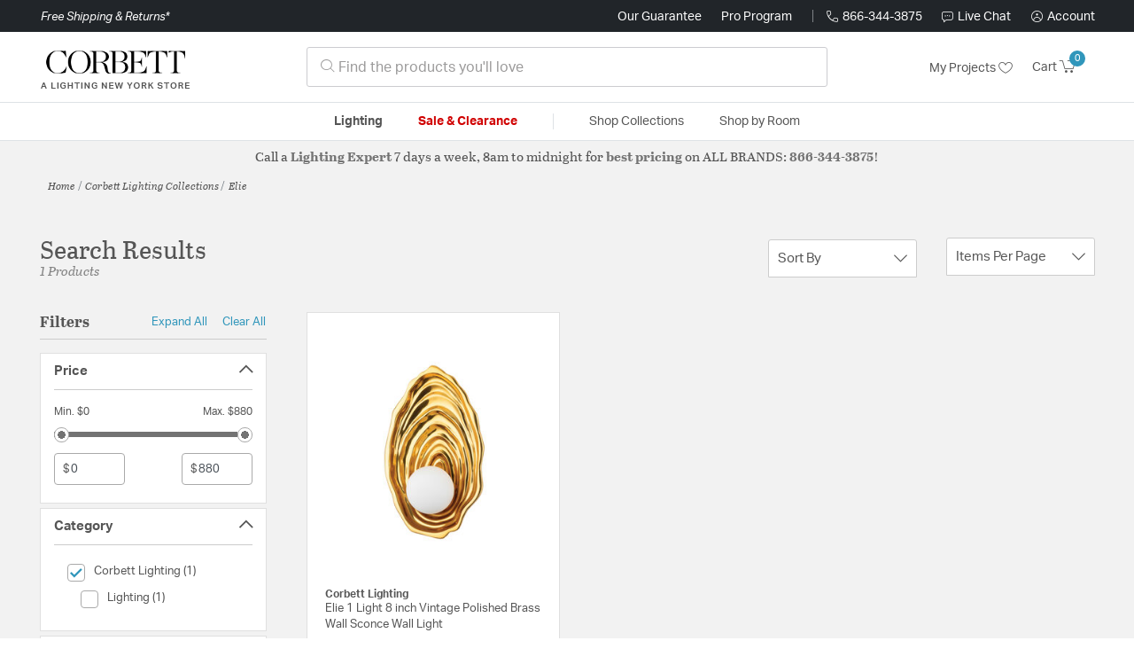

--- FILE ---
content_type: text/html;charset=UTF-8
request_url: https://corbettlightinglights.com/collection/corbett-lighting-elie-collection/
body_size: 25125
content:
<!DOCTYPE html>
<html lang="en">
<head>
<!--[if gt IE 9]><!-->
<script>//common/scripts.isml</script>




<script defer type="text/javascript" src="/on/demandware.static/Sites-lny_us-Site/-/en_US/v1768928487254/js/main.js"></script>

    <script defer type="text/javascript" src="/on/demandware.static/Sites-lny_us-Site/-/en_US/v1768928487254/js/search.js"
        
        >
    </script>

    <script defer type="text/javascript" src="https://js.braintreegateway.com/web/3.83.0/js/client.min.js"
        
        >
    </script>

    <script defer type="text/javascript" src="https://js.braintreegateway.com/web/3.83.0/js/data-collector.min.js"
        
        >
    </script>

    <script defer type="text/javascript" src="https://js.braintreegateway.com/web/3.83.0/js/paypal.min.js"
        
        >
    </script>

    <script defer type="text/javascript" src="https://js.braintreegateway.com/web/3.83.0/js/paypal-checkout.min.js"
        
        >
    </script>

    <script defer type="text/javascript" src="/on/demandware.static/Sites-lny_us-Site/-/en_US/v1768928487254/js/int_braintree.min.js"
        
        >
    </script>


   <script defer type="text/javascript" src="/on/demandware.static/Sites-lny_us-Site/-/en_US/v1768928487254/js/vcn.js"></script>

<!--<![endif]-->
<meta charset=UTF-8 />
<meta http-equiv="x-ua-compatible" content="ie=edge" />
<meta name="viewport" content="width=device-width, initial-scale=1" />



    <title>Explore the Elie design collection from Corbett Lighting</title>


<meta name="description" content="Does the Elie design collection from Corbett Lighting perfectly complete the look you want to achieve? Speak to an Expert at Lighting New York at 866.344.3875 for immediate assistance."/>




    
        <meta name="robots" content="index,follow" />
    


<link rel="icon" type="image/x-icon" href="/on/demandware.static/Sites-lny_us-Site/-/default/dwaf3fc3b2/images/favicons/favicon.ico" />

<link rel="stylesheet" href="/on/demandware.static/Sites-lny_us-Site/-/en_US/v1768928487254/css/global.css" />

    <link rel="stylesheet" href="/on/demandware.static/Sites-lny_us-Site/-/en_US/v1768928487254/css/search.css"  />

    <link rel="stylesheet" href="/on/demandware.static/Sites-lny_us-Site/-/en_US/v1768928487254/css/braintree.css"  />







	


	<script>
	  var _affirm_config = {
	    public_api_key:  "YNRZIN5GRU6MV915",
	    script:          "/on/demandware.static/Sites-lny_us-Site/-/en_US/v1768928487254/affirm/js/live.js",
	    session_id:		 "TVutTm9TdVb3lLGXg1vTyURNgJbbpGTVd8A=",
		locale: 		 "en_US",
		country_code: 	 "USA"
	  };
	  (function(l,g,m,e,a,f,b){var d,c=l[m]||{},h=document.createElement(f),n=document.getElementsByTagName(f)[0],k=function(a,b,c){return function(){a[b]._.push([c,arguments])}};c[e]=k(c,e,"set");d=c[e];c[a]={};c[a]._=[];d._=[];c[a][b]=k(c,a,b);a=0;for(b="set add save post open empty reset on off trigger ready setProduct".split(" ");a<b.length;a++)d[b[a]]=k(c,e,b[a]);a=0;for(b=["get","token","url","items"];a<b.length;a++)d[b[a]]=function(){};h.async=!0;h.src=g[f];n.parentNode.insertBefore(h,n);delete g[f];d(g);l[m]=c})(window,_affirm_config,"affirm","checkout","ui","script","ready");
	</script>
	<link href="/on/demandware.static/Sites-lny_us-Site/-/en_US/v1768928487254/css/affirmstyle.css" type="text/css" rel="stylesheet" />


<script id='coframe-installation-script'>
  (function () {
        // Early exit for performance testing
        if (/cf_disable/.test(location.search)) return console.warn('[Coframe] Disabled via URL parameter');
        
        // Coframe config
        const config = {
          projectId: '6942f1e83a1552013713380b',
          startTime: Date.now(),
          timeoutMs: 1000,
          currentUrl: window.location.href,
        };
    
        // Prevent duplicate installation
        const script_id = 'coframe-sdk-js';
        if (document.getElementById(script_id)) return console.warn('[Coframe] SDK already installed');
        
        // Coframe queue setup
        (window.CFQ = window.CFQ || []).push({ config });
    
        // Coframe antiflicker CSS
        const style = document.createElement('style');
        style.id = 'coframe-antiflicker';
        style.textContent = 
          ':root { --cf-show: 0;}' +
          'body { opacity: var(--cf-show) !important; transition: opacity 0.2s ease; }'
        
        function hide() { document.head.appendChild(style); }
        function show() {
          document.documentElement.style.setProperty('--cf-show', '1');
          style.parentNode && style.parentNode.removeChild(style);
        }
        hide(); setTimeout(show, config.timeoutMs);
        
        // Coframe SDK JS
        var edgeUrl = new URL('https://edge.cofra.me/cf.js');
        edgeUrl.searchParams.set('config', encodeURIComponent(JSON.stringify(config)));
    
        const script = document.createElement('script');
        script.id = script_id;
        script.async = true;
        script.src = edgeUrl.toString();
        script.onerror = () => { show(); console.error('[Coframe] SDK failed to load'); };
        document.head.appendChild(script);
    })();
</script>





<!--siteData.isml-->
<script>
    window.dataLayer = window.dataLayer || [];
    
    // Any data layer stuff here should be cachable and NOT user-specific
    dataLayer.push({"defaultVipCode":"QE3EUELR14","storefrontCode":"cor","storefrontName":"Corbett Lighting","environment":"production","agentCartStampingEndpoint":"https://corbettlightinglights.com/on/demandware.store/Sites-lny_us-Site/en_US/Chat-StampCartWithAgent","liveChatLicenseKey":"10054528"});
</script>    <script>
    var pageAction = 'searchshow';
    window.dataLayer = window.dataLayer || [];
    var orderId = -1;

    // In all cases except Order Confirmation, the data layer should be pushed, so default to that case
    var pushDataLayer = true;
    if (pageAction === 'orderconfirm') {
        // As of now, the correction is for order confirmation only
        orderId = getOrderId({"event":"search","userInfo":{"email":"","firstName":"","lastName":"","phoneNumber":"","address1":"","address2":"","city":"","state":"","country":"","zip":"","accountType":"Retail"},"ecommerce":{"currencyCode":"USD","impressions":[{"id":"2480756","name":"Elie 1 Light 8 inch Vintage Polished Brass Wall Sconce Wall Light","category":"Wall Sconces","categoryID":"cor-lighting-walllights-wallsconces","price":"880.00","imageURL":"https://corbettlightinglights.com/on/demandware.static/-/Sites-master-catalog-lny/default/dw1c6878ea/brand/cor/productimages/410-01-vpb.jpg","basket_coupons":"","basket_ids":"","sku":"410-01-VPB","brand":"Corbett Lighting","compareAtPrice":"880.00","productURL":"https://corbettlightinglights.com/product/lighting/wall-lights/wall-sconces/corbett-lighting-elie-sconces-410-01-vpb/2480756.html","position":1,"list":"Search Results"}]}});
        var ordersPushedToGoogle = getOrdersPushedToGoogle();
        var orderHasBeenPushedToGoogle = orderHasBeenPushedToGoogle(orderId, ordersPushedToGoogle);
        if (orderHasBeenPushedToGoogle) {
            // If the data has already been sent, let's not push it again.
            pushDataLayer = false;
        }
    }

    if (pushDataLayer) {
        dataLayer.push({ ecommerce: null });
        dataLayer.push({"event":"search","userInfo":{"email":"","firstName":"","lastName":"","phoneNumber":"","address1":"","address2":"","city":"","state":"","country":"","zip":"","accountType":"Retail"},"ecommerce":{"currencyCode":"USD","impressions":[{"id":"2480756","name":"Elie 1 Light 8 inch Vintage Polished Brass Wall Sconce Wall Light","category":"Wall Sconces","categoryID":"cor-lighting-walllights-wallsconces","price":"880.00","imageURL":"https://corbettlightinglights.com/on/demandware.static/-/Sites-master-catalog-lny/default/dw1c6878ea/brand/cor/productimages/410-01-vpb.jpg","basket_coupons":"","basket_ids":"","sku":"410-01-VPB","brand":"Corbett Lighting","compareAtPrice":"880.00","productURL":"https://corbettlightinglights.com/product/lighting/wall-lights/wall-sconces/corbett-lighting-elie-sconces-410-01-vpb/2480756.html","position":1,"list":"Search Results"}]}});
        if (pageAction === 'orderconfirm') {
            // Add the orderId to the array of orders that is being stored in localStorage
            ordersPushedToGoogle.push(orderId);
            // The localStorage is what is used to prevent the duplicate send from mobile platforms
            window.localStorage.setItem('ordersPushedToGoogle', JSON.stringify(ordersPushedToGoogle));
        }
    }

    function getOrderId(dataLayer) {
        if ('ecommerce' in dataLayer) {
            if ('purchase' in dataLayer.ecommerce && 'actionField' in dataLayer.ecommerce.purchase &&
                'id' in dataLayer.ecommerce.purchase.actionField) {
                return dataLayer.ecommerce.purchase.actionField.id;
            }
        }

        return -1;
    }

    function getOrdersPushedToGoogle() {
        var ordersPushedToGoogleString = window.localStorage.getItem('ordersPushedToGoogle');
        if (ordersPushedToGoogleString && ordersPushedToGoogleString.length > 0) {
            return JSON.parse(ordersPushedToGoogleString);
        }

        return [];
    }

    function orderHasBeenPushedToGoogle(orderId, ordersPushedToGoogle) {
        if (orderId) {
            for (var index = 0; index < ordersPushedToGoogle.length; index++) {
                if (ordersPushedToGoogle[index] === orderId) {
                    return true;
                }
            }
        }

        return false;
    }
</script>

<script>
    window.dataLayer = window.dataLayer || [];
    dataLayer.push({"environment":"production","demandwareID":"ab76ATbvgqaBzb84HxTjL2BRDL","loggedInState":false,"locale":"en_US","currencyCode":"USD","pageLanguage":"en_US","registered":false,"email":"","emailHash":"","user_id":"","userInfo":{"email":"","firstName":"","lastName":"","phoneNumber":"","address1":"","address2":"","city":"","state":"","country":"","zip":"","accountType":"Retail"},"basketID":"","sourceOfEmailCollection":"","userAgent":"Mozilla/5.0 (Macintosh; Intel Mac OS X 10_15_7) AppleWebKit/537.36 (KHTML, like Gecko) Chrome/131.0.0.0 Safari/537.36; ClaudeBot/1.0; +claudebot@anthropic.com)","sessionID":"TVutTm9TdVb3lLGXg1vTyURNgJbbpGTVd8A=","ipAddress":"3.16.31.178","vipCode":"","gclid":"","msclkid":""});
</script>


<!-- Google Tag Manager -->
<script>(function(w,d,s,l,i){w[l]=w[l]||[];w[l].push({'gtm.start':
new Date().getTime(),event:'gtm.js'});var f=d.getElementsByTagName(s)[0],
j=d.createElement(s),dl=l!='dataLayer'?'&l='+l:'';j.async=true;j.src=
'https://load.ssgtm.CorbettLightingLights.com/ueazxucm.js?id='+i+dl;f.parentNode.insertBefore(j,f);
})(window,document,'script','dataLayer','GTM-MFBHDH67');</script>
<!-- End Google Tag Manager -->


<script defer src="/on/demandware.static/Sites-lny_us-Site/-/en_US/v1768928487254/js/tagmanager.js"></script>
<script defer src="/on/demandware.static/Sites-lny_us-Site/-/en_US/v1768928487254/js/gtmEvents.js"></script>

    <script>
        var yotpoAppKey = '2kFGiaQEjiIMFysVNwFfeIwtqfM5h74MwjwhOTVf';
        var yotpoStaticContentURL = 'https://staticw2.yotpo.com/';
        var yotpoURL = yotpoStaticContentURL + yotpoAppKey + '/widget.js';
        (function e() {
            var e = document.createElement("script");
                    e.type = "text/javascript",
                    e.async = true,
                    e.src = yotpoURL;
            var t = document.getElementsByTagName("script")[0];
            t.parentNode.insertBefore(e, t)
        })();
    </script>
    <script src="https://cdn-widgetsrepository.yotpo.com/v1/loader/2kFGiaQEjiIMFysVNwFfeIwtqfM5h74MwjwhOTVf" async></script>
    
    



<link rel="stylesheet" href="/on/demandware.static/Sites-lny_us-Site/-/en_US/v1768928487254/css/skin/skin.css" />
    
<!--Storefront colorScheme-->
<style>
:root {
--color-primary:#3096BB;
--color-secondary:#737373;
--color-support:#212529;
--color-link:#3096BB;
--color-icon:#3096BB;
}
.color-primary-background {background:#3096BB}
.color-secondary-background {background:#737373}
.color-support-background {background:#212529}
.color-link-background {background:#3096BB}
.color-icon-background {background:#3096BB}
</style>


<link rel="canonical" href="https://corbettlightinglights.com/collection/corbett-lighting-elie-collection/"/>

<script type="text/javascript">//<!--
/* <![CDATA[ (head-active_data.js) */
var dw = (window.dw || {});
dw.ac = {
    _analytics: null,
    _events: [],
    _category: "",
    _searchData: "",
    _anact: "",
    _anact_nohit_tag: "",
    _analytics_enabled: "true",
    _timeZone: "US/Eastern",
    _capture: function(configs) {
        if (Object.prototype.toString.call(configs) === "[object Array]") {
            configs.forEach(captureObject);
            return;
        }
        dw.ac._events.push(configs);
    },
	capture: function() { 
		dw.ac._capture(arguments);
		// send to CQ as well:
		if (window.CQuotient) {
			window.CQuotient.trackEventsFromAC(arguments);
		}
	},
    EV_PRD_SEARCHHIT: "searchhit",
    EV_PRD_DETAIL: "detail",
    EV_PRD_RECOMMENDATION: "recommendation",
    EV_PRD_SETPRODUCT: "setproduct",
    applyContext: function(context) {
        if (typeof context === "object" && context.hasOwnProperty("category")) {
        	dw.ac._category = context.category;
        }
        if (typeof context === "object" && context.hasOwnProperty("searchData")) {
        	dw.ac._searchData = context.searchData;
        }
    },
    setDWAnalytics: function(analytics) {
        dw.ac._analytics = analytics;
    },
    eventsIsEmpty: function() {
        return 0 == dw.ac._events.length;
    }
};
/* ]]> */
// -->
</script>
<script type="text/javascript">//<!--
/* <![CDATA[ (head-cquotient.js) */
var CQuotient = window.CQuotient = {};
CQuotient.clientId = 'bhcf-lny_us';
CQuotient.realm = 'BHCF';
CQuotient.siteId = 'lny_us';
CQuotient.instanceType = 'prd';
CQuotient.locale = 'en_US';
CQuotient.fbPixelId = '__UNKNOWN__';
CQuotient.activities = [];
CQuotient.cqcid='';
CQuotient.cquid='';
CQuotient.cqeid='';
CQuotient.cqlid='';
CQuotient.apiHost='api.cquotient.com';
/* Turn this on to test against Staging Einstein */
/* CQuotient.useTest= true; */
CQuotient.useTest = ('true' === 'false');
CQuotient.initFromCookies = function () {
	var ca = document.cookie.split(';');
	for(var i=0;i < ca.length;i++) {
	  var c = ca[i];
	  while (c.charAt(0)==' ') c = c.substring(1,c.length);
	  if (c.indexOf('cqcid=') == 0) {
		CQuotient.cqcid=c.substring('cqcid='.length,c.length);
	  } else if (c.indexOf('cquid=') == 0) {
		  var value = c.substring('cquid='.length,c.length);
		  if (value) {
		  	var split_value = value.split("|", 3);
		  	if (split_value.length > 0) {
			  CQuotient.cquid=split_value[0];
		  	}
		  	if (split_value.length > 1) {
			  CQuotient.cqeid=split_value[1];
		  	}
		  	if (split_value.length > 2) {
			  CQuotient.cqlid=split_value[2];
		  	}
		  }
	  }
	}
}
CQuotient.getCQCookieId = function () {
	if(window.CQuotient.cqcid == '')
		window.CQuotient.initFromCookies();
	return window.CQuotient.cqcid;
};
CQuotient.getCQUserId = function () {
	if(window.CQuotient.cquid == '')
		window.CQuotient.initFromCookies();
	return window.CQuotient.cquid;
};
CQuotient.getCQHashedEmail = function () {
	if(window.CQuotient.cqeid == '')
		window.CQuotient.initFromCookies();
	return window.CQuotient.cqeid;
};
CQuotient.getCQHashedLogin = function () {
	if(window.CQuotient.cqlid == '')
		window.CQuotient.initFromCookies();
	return window.CQuotient.cqlid;
};
CQuotient.trackEventsFromAC = function (/* Object or Array */ events) {
try {
	if (Object.prototype.toString.call(events) === "[object Array]") {
		events.forEach(_trackASingleCQEvent);
	} else {
		CQuotient._trackASingleCQEvent(events);
	}
} catch(err) {}
};
CQuotient._trackASingleCQEvent = function ( /* Object */ event) {
	if (event && event.id) {
		if (event.type === dw.ac.EV_PRD_DETAIL) {
			CQuotient.trackViewProduct( {id:'', alt_id: event.id, type: 'raw_sku'} );
		} // not handling the other dw.ac.* events currently
	}
};
CQuotient.trackViewProduct = function(/* Object */ cqParamData){
	var cq_params = {};
	cq_params.cookieId = CQuotient.getCQCookieId();
	cq_params.userId = CQuotient.getCQUserId();
	cq_params.emailId = CQuotient.getCQHashedEmail();
	cq_params.loginId = CQuotient.getCQHashedLogin();
	cq_params.product = cqParamData.product;
	cq_params.realm = cqParamData.realm;
	cq_params.siteId = cqParamData.siteId;
	cq_params.instanceType = cqParamData.instanceType;
	cq_params.locale = CQuotient.locale;
	
	if(CQuotient.sendActivity) {
		CQuotient.sendActivity(CQuotient.clientId, 'viewProduct', cq_params);
	} else {
		CQuotient.activities.push({activityType: 'viewProduct', parameters: cq_params});
	}
};
/* ]]> */
// -->
</script>


   <script type="application/ld+json">
        {"@context":"http://schema.org/","@type":"ItemList","itemListElement":[{"@type":"ListItem","position":1,"url":"https://corbettlightinglights.com/product/lighting/wall-lights/wall-sconces/corbett-lighting-elie-sconces-410-01-vpb/2480756.html"}]}
    </script>


   <script type="application/ld+json">
        {"@context":"https://schema.org","@type":"BreadcrumbList","itemListElement":[{"@type":"ListItem","name":"Home","item":"https://corbettlightinglights.com/","position":1}]}
    </script>


</head>
<body>
<!-- Google Tag Manager (noscript) -->
<noscript><iframe src="https://www.googletagmanager.com/ns.html?id=GTM-MFBHDH67"
height="0" width="0" style="display:none;visibility:hidden"></iframe></noscript>
<!-- End Google Tag Manager (noscript) -->

<div class="page" data-action="Search-Show" data-querystring="cgid=cor-collection-elie" >


<header class="stick-header">
    <div class="top-banner-container" >
        
	 

	
    </div>
    <div class="header-top-banner bg-support hidden-md-down">
    <div class="container">
        <div class="row d-flex justify-content-between align-items-center py-2">
            <div class="col-auto content mr-auto pr-3">
                
                    
    
    <div class="content-asset"><!-- dwMarker="content" dwContentID="223a645bb1b55ab9f6e77ac88d" -->
        <button type="button" class="btn btn-link p-0 font-italic text-white" data-toggle="modal" data-target="#freeshippingmodal">Free Shipping &amp; Returns*</button>
    </div> <!-- End content-asset -->



                
            </div>

            <div class="col-auto ml-auto pr-3">
                <a class="guarantee-link" href="/policy.html#guarantee">
                    
                        Our Guarantee
                    
                </a>
            </div>

            <div class="col-auto header-pro-program-container">
                <a class="pro-program-link" href="/proprogram.html">
                    Pro Program
                </a>
                <div class="header-pro-program-tooltip" style="display:none">
                    
    
    <div class="content-asset"><!-- dwMarker="content" dwContentID="a3c82d9e2543e2160cb1b06487" -->
        <div class="text-center p-4">
	<div class="h2 mb-2">Join the Lighting New York Pro Program</div>
		<span class="pb-2">Enjoy unparalleled benefits including discounted trade pricing, a dedicated
			<br/>Pro Account manager, free shipping,
			<br/>risk-free returns, and more.</span>
		<div class="row justify-content-center">
			<div class="col-12 mt-3"> <a href="https://corbettlightinglights.com/pro-signup" class="btn btn-block btn-secondary">Create Account</a>

			</div>
			<div class="col-12 mt-3">
<a href="https://corbettlightinglights.com/login" class="btn btn-block btn-outline-secondary" style="font-weight: bold; border-width: 2px;">Already an LNY Pro? Sign in here!</a> 
			</div>
		</div>
	</div>
	<style>
		.header-pro-program-tooltip span,
		                .header-pro-program-tooltip a {
		                    font-size: 13px;
		                }
		                .header-pro-program-tooltip .h2 {
	font-family: var(--skin-header-font), sans-serif;
		                    font-size: 22px;
		                }
		                
		                .header-pro-program-tooltip a i::before {
		                    font-size: 30px;
		                    color: var(--color-primary);
		                }
	</style>
    </div> <!-- End content-asset -->



                </div>
            </div>

            <div class="col-auto border-right" style="height: 14px; opacity: 0.5;"></div>

            <div class="col-auto header-business-hours-container px-3">
                <span class="header-phone">
                    <i class="lny-icon-phone"></i>866-344-3875
                </span>

                <div class="header-business-hours-tooltip" style="display:none">
                    
    
    <div class="content-asset"><!-- dwMarker="content" dwContentID="5feead474f4c0123da8edcbfc1" -->
        <div class="text-center p-4">
                <div class="h2 mb-2">By Your Side 7 Days a Week</div>
                    
                <span class="pb-2">
                    <strong>Lighting Experts Standing By:</strong>
                    <br/>
                    <span>Mon - Fri: <div class="expert-weekdayhours">8am to 12am EST</div></span>
                    <br/>
                    <span>Sat &amp; Sun: <div class="expert-weekendhours">9am to 12am EST</div></span>
                </span>
                <hr />
                <div class="row justify-content-center">
                    <!-- TODO: this phone number will need to be updated to match whatever is put in expert-phone -->
                    <a href="tel:866-344-3875" class="col-5">
                        <i class="lny-icon-phone"></i>
                        <div class="expert-phone">866-344-3875</div>
                    </a>
                    <!-- TODO: this email link will need to be updated via JS -->
                    <a href="mailto: customercare@lightingnewyork.com" class="col-3">
                        <i class="lny-icon-mail"></i>
                        Email
                    </a>
                </div>
                <hr />
                <span class="text-center pb-2">
                    Our <strong>Customer Care</strong> team is available to help you with questions and
                    returns <strong class="d-block">Mon - Fri <div class="support-weekdayhours">8am to 12am EST</div>.</strong>
                </span>
            </div>
            <style>
                .header-business-hours-tooltip span,
                .header-business-hours-tooltip a {
                    font-size: 13px;
                }
                .header-business-hours-tooltip .h2 {
                    font-family: var(--skin-header-font), sans-serif;
                    font-size: 22px;
                }
                .header-business-hours-tooltip a {
                    color: var(--color-grey5);
                }
                .header-business-hours-tooltip a [class*="lny-icon"] {
                    display: block;
                    margin: 0 0 6px;
                    top: 0;
                }
                .header-business-hours-tooltip a [class*="lny-icon"]::before {
                    font-size: 30px;
                    color: var(--color-primary);
                }
            </style>
    </div> <!-- End content-asset -->



                </div>
            </div>

            <div class="col-auto pr-3">
                <a href="#" class="live-chat">
                    <i class="lny-icon-chat"></i>Live Chat
                </a>
            </div>
            <div class="col-auto hidden-md-down">
                
    <div
      id="account-page-link"
      class="user"
      data-is-pro-user="false"
      data-user-info="{&quot;email&quot;:&quot;&quot;,&quot;firstName&quot;:&quot;&quot;,&quot;lastName&quot;:&quot;&quot;,&quot;phoneNumber&quot;:&quot;&quot;,&quot;address1&quot;:&quot;&quot;,&quot;address2&quot;:&quot;&quot;,&quot;city&quot;:&quot;&quot;,&quot;state&quot;:&quot;&quot;,&quot;country&quot;:&quot;&quot;,&quot;zip&quot;:&quot;&quot;,&quot;accountType&quot;:&quot;Retail&quot;}"
    >
        <a href="https://corbettlightinglights.com/login" role="button"
            aria-label="Login to your account">
            <i class="lny-icon-account" aria-hidden="true"></i><span class="user-message">Account</span>
        </a>
    </div>

            </div>
        </div>
    </div>
</div>
    <nav role="navigation">
        <div class="header container">
            <div class="navbar-header row">
                <div class="col-4 d-flex d-lg-none">
                    <button class="navbar-toggler" type="button" aria-controls="sg-navbar-collapse"
                        aria-expanded="false" aria-label="Toggle navigation">
                        <i class="lny-icon-menu"></i>
                    </button>
                </div>


                <div class="col-4 col-lg-3 logo-col d-flex">
                    <a class="logo-home" href="/" title="Corbett Lighting Home">
    <div class="logo-container" style="background-image: url(/on/demandware.static/Sites-lny_us-Site/-/default/dw406759b6/images/lny-logo.svg)">
        <img class="logo" src="[data-uri]"
            alt="Corbett Lighting Logo"
            style="background-image: url(https://corbettlightinglights.com/on/demandware.static/-/Sites-lny_us-Library/default/dwf7d50ddb/merch/storefront/cor/core/corbettlighting-logo.png" />
    </div>
</a>
                </div>

                <div class="search col-6 hidden-md-down">
                    <link rel="stylesheet" href="https://cdn.jsdelivr.net/npm/bootstrap-icons@1.11.3/font/bootstrap-icons.css">




<div class="site-search input-group">
    <form role="search" action="/search" method="get" name="simpleSearch"
        class="input-group-append m-0">
        <input class="form-control search-field" type="text" name="q" value=""
            placeholder="&#xe907; Find the products you'll love" role="combobox"
            aria-describedby="search-assistive-text" aria-haspopup="listbox" aria-owns="search-results"
            aria-expanded="false" aria-autocomplete="list" aria-activedescendant="" aria-controls="search-results"
            aria-label="Enter Keyword or Item No." autocomplete="off" />
            <!-- Camera search link inside search bar -->

            

        <button type="reset" name="reset-button" class="btn btn-link lny-icon-x reset-button d-none"
            aria-label="Clear search keywords"></button>
        <button type="submit" name="search-button" class="btn btn-primary submit-button lny-icon-search d-none"
            aria-label="Submit search keywords"></button>
        <div class="suggestions-wrapper" data-url="/on/demandware.store/Sites-lny_us-Site/en_US/SearchServices-GetSuggestions?q="></div>
        <input type="hidden" value="en_US" name="lang">
    </form>
</div>
                </div>

                <div class="col-4 col-lg-3 d-flex middle-header-options">
                    <div class="header-my-lists my-auto hidden-md-down ml-auto mr-3">
                        <a href="/my-projects">My Projects <i
                                class="lny-icon-heart"></i></a>
                    </div>

                    <div class="header-phone d-lg-none my-auto ml-auto mr-3">
                        <a href="tel:866-344-3875" class="lny-icon-phone"></a>
                    </div>

                    <div class="minicart my-auto" data-minicart-enabled="false" data-action-url="/on/demandware.store/Sites-lny_us-Site/en_US/Cart-MiniCartShow">
                        <div class="minicart-total">
    <a class="minicart-link stretched-link" href="https://corbettlightinglights.com/cart"
        title="Cart 0 Items"
        aria-label="Cart 0 Items" aria-haspopup="true">
        <span class="hidden-md-down">Cart</span>
        <i class="minicart-icon lny-icon-cart"></i>
        <span class="minicart-quantity">
            0
        </span>
    </a>
</div>

<div class="popover popover-bottom"></div>
                    </div>
                </div>
            </div>
        </div>

        <div class="main-menu navbar-toggleable-md menu-toggleable-left multilevel-dropdown d-none d-lg-block border-top border-bottom"
            id="sg-navbar-collapse">
            <div class="container">
                <div class="row">
                    

<nav class="navbar navbar-expand-lg bg-inverse col-12">
    <div class="close-menu d-flex d-lg-none bg-support">
        <div class="close-button mr-auto">
            <button class="lny-icon-x" role="button"
                aria-label="Close Menu"></button>
        </div>

        <div class="header-my-lists mr-3">
            <a href="/my-projects"><i class="lny-icon-heart"></i>My Projects </a>
        </div>

        <div class="header-account">
            
    <div
      id="account-page-link"
      class="user"
      data-is-pro-user="false"
      data-user-info="{&quot;email&quot;:&quot;&quot;,&quot;firstName&quot;:&quot;&quot;,&quot;lastName&quot;:&quot;&quot;,&quot;phoneNumber&quot;:&quot;&quot;,&quot;address1&quot;:&quot;&quot;,&quot;address2&quot;:&quot;&quot;,&quot;city&quot;:&quot;&quot;,&quot;state&quot;:&quot;&quot;,&quot;country&quot;:&quot;&quot;,&quot;zip&quot;:&quot;&quot;,&quot;accountType&quot;:&quot;Retail&quot;}"
    >
        <a href="https://corbettlightinglights.com/login" role="button"
            aria-label="Login to your account">
            <i class="lny-icon-account" aria-hidden="true"></i><span class="user-message">Account</span>
        </a>
    </div>

        </div>
        <div class="back">
            <button role="button" aria-label="Back to previous menu">
                <span class="lny-icon-arrow-left"></span>
                Back
            </button>
        </div>
    </div>
    <div class="menu-group" role="navigation">
        <ul class="nav navbar-nav" role="menu">
            
                
                    
                        <li class="nav-item dropdown top-level-category" role="presentation">
                            <a href="/cor/category/lighting/" class="nav-link
                            dropdown-toggle " role="button" data-toggle="dropdown"
                            aria-haspopup="true"
                            aria-expanded="false" tabindex="0">Lighting</a>
                            
                            



















<ul class="dropdown-menu level-2" role="menu" aria-hidden="true" aria-label="cor-lighting">
    
        
            <li class="dropdown-item dropdown " role="presentation">
                
                    <a href="/cor/category/lighting/ceiling-lights/" id="cor-lighting-ceilinglights" role="button" class="dropdown-link dropdown-toggle"
                        data-toggle="dropdown" aria-haspopup="true" aria-expanded="false" tabindex="0">
                        <div class="h2">Ceiling Lights</div>
                    </a>
                
                <ul class="dropdown-menu level-3" role="menu" aria-hidden="true" aria-label="cor-lighting-ceilinglights">
                    
                    
                        
                        
                        
                            <li class="dropdown-item" role="presentation">
                                <a href="/cor/category/lighting/ceiling-lights/chandeliers/" id="cor-lighting-ceilinglights-chandeliers" role="menuitem" class="dropdown-link"
                                    tabindex="-1">
                                    <div class="h3">Chandeliers</div>
                                </a>
                            </li>
                        
                    
                        
                        
                        
                            <li class="dropdown-item" role="presentation">
                                <a href="/cor/category/lighting/ceiling-lights/pendants/" id="cor-lighting-ceilinglights-pendants" role="menuitem" class="dropdown-link"
                                    tabindex="-1">
                                    <div class="h3">Pendants</div>
                                </a>
                            </li>
                        
                    
                        
                        
                        
                            <li class="dropdown-item" role="presentation">
                                <a href="/cor/category/lighting/ceiling-lights/flush-mounts/" id="cor-lighting-ceilinglights-flushmounts" role="menuitem" class="dropdown-link"
                                    tabindex="-1">
                                    <div class="h3">Flush Mounts</div>
                                </a>
                            </li>
                        
                    
                        
                        
                        
                            <li class="dropdown-item" role="presentation">
                                <a href="/cor/category/lighting/ceiling-lights/semi-flush-mounts/" id="cor-lighting-ceilinglights-semiflushmounts" role="menuitem" class="dropdown-link"
                                    tabindex="-1">
                                    <div class="h3">Semi-Flush Mounts</div>
                                </a>
                            </li>
                        
                    
                        
                        
                        
                            <li class="dropdown-item" role="presentation">
                                <a href="/cor/category/lighting/ceiling-lights/island-lights/" id="cor-lighting-ceilinglights-islandlights" role="menuitem" class="dropdown-link"
                                    tabindex="-1">
                                    <div class="h3">Island Lights</div>
                                </a>
                            </li>
                        
                    
                        
                        
                        
                            <li class="dropdown-item" role="presentation">
                                <a href="/cor/category/lighting/ceiling-lights/foyer-pendants/" id="cor-lighting-ceilinglights-foyerpendants" role="menuitem" class="dropdown-link"
                                    tabindex="-1">
                                    <div class="h3">Foyer Pendants</div>
                                </a>
                            </li>
                        
                    
                    
                </ul>
            </li>
        
    
        
            <li class="dropdown-item dropdown " role="presentation">
                
                    <a href="/cor/category/lighting/wall-lights/" id="cor-lighting-walllights" role="button" class="dropdown-link dropdown-toggle"
                        data-toggle="dropdown" aria-haspopup="true" aria-expanded="false" tabindex="0">
                        <div class="h2">Wall Lights</div>
                    </a>
                
                <ul class="dropdown-menu level-3" role="menu" aria-hidden="true" aria-label="cor-lighting-walllights">
                    
                    
                        
                        
                        
                            <li class="dropdown-item" role="presentation">
                                <a href="/cor/category/lighting/wall-lights/wall-sconces/" id="cor-lighting-walllights-wallsconces" role="menuitem" class="dropdown-link"
                                    tabindex="-1">
                                    <div class="h3">Wall Sconces</div>
                                </a>
                            </li>
                        
                    
                        
                        
                        
                            <li class="dropdown-item" role="presentation">
                                <a href="/cor/category/lighting/wall-lights/bathroom-vanity-lights/" id="cor-lighting-walllights-bathroomvanitylights" role="menuitem" class="dropdown-link"
                                    tabindex="-1">
                                    <div class="h3">Bathroom Vanity Lights</div>
                                </a>
                            </li>
                        
                    
                    
                </ul>
            </li>
        
    

    
        <li class="menu-content-footer megamenu-first-cat">
            
    
    <div class="content-asset"><!-- dwMarker="content" dwContentID="6b7d192038b80a16253c1f8f8f" -->
        <div class="example-menu-footer bg-light p-3 text-center">
                <div class="hidden-md-down">

<a href="https://corbettlightinglights.com/main/category/lighting/?showproducts=true&amp;refinedSearch=TRUE&amp;prefn1=saleType&amp;prefv1=sale">

                    <img itemprop='image' src='https://corbettlightinglights.com/dw/image/v2/BHCF_PRD/on/demandware.static/-/Sites-lny_us-Library/default/dw93c6f53e/merch/shared/seasonal/2026/trendsforecast/trendsforecast26-megamenu-ad-lighting.jpg?sw=715&sh=370&sm=fit' srcset='https://corbettlightinglights.com/dw/image/v2/BHCF_PRD/on/demandware.static/-/Sites-lny_us-Library/default/dw93c6f53e/merch/shared/seasonal/2026/trendsforecast/trendsforecast26-megamenu-ad-lighting.jpg?sw=384&sh=200&sm=fit 384w, https://corbettlightinglights.com/dw/image/v2/BHCF_PRD/on/demandware.static/-/Sites-lny_us-Library/default/dw93c6f53e/merch/shared/seasonal/2026/trendsforecast/trendsforecast26-megamenu-ad-lighting.jpg?sw=420&sh=217&sm=fit 420w, https://corbettlightinglights.com/dw/image/v2/BHCF_PRD/on/demandware.static/-/Sites-lny_us-Library/default/dw93c6f53e/merch/shared/seasonal/2026/trendsforecast/trendsforecast26-megamenu-ad-lighting.jpg?sw=715&sh=370&sm=fit 715w' sizes='(max-width: 420px) 384px, (max-width: 768px) 420px, (max-width: 975px) 715px, 715px'>
                </div>
                <div class="d-lg-none">
                    <img itemprop='image' src='https://corbettlightinglights.com/dw/image/v2/BHCF_PRD/on/demandware.static/-/Sites-lny_us-Library/default/dw93c6f53e/merch/shared/seasonal/2026/trendsforecast/trendsforecast26-megamenu-ad-lighting.jpg?sw=420&sh=420&sm=fit' srcset='https://corbettlightinglights.com/dw/image/v2/BHCF_PRD/on/demandware.static/-/Sites-lny_us-Library/default/dw93c6f53e/merch/shared/seasonal/2026/trendsforecast/trendsforecast26-megamenu-ad-lighting.jpg?sw=420&sh=420&sm=fit 420w, https://corbettlightinglights.com/dw/image/v2/BHCF_PRD/on/demandware.static/-/Sites-lny_us-Library/default/dw93c6f53e/merch/shared/seasonal/2026/trendsforecast/trendsforecast26-megamenu-ad-lighting.jpg?sw=256&sh=256&sm=fit 256w, https://corbettlightinglights.com/dw/image/v2/BHCF_PRD/on/demandware.static/-/Sites-lny_us-Library/default/dw93c6f53e/merch/shared/seasonal/2026/trendsforecast/trendsforecast26-megamenu-ad-lighting.jpg?sw=325&sh=325&sm=fit 325w' sizes='(max-width: 420px) 420px, (max-width: 768px) 256px, (max-width: 975px) 325px, 325px'>
                </div>
            </div>
            <style>
                @media (max-width: 959.9px) {
                    .example-menu-footer img {
                        width: 100%;
                        object-fit: conatin;
                    }
                
                }
            </style>
    </div> <!-- End content-asset -->



        </li>
    

    
        <li class="dropdown-item shop-all-link d-lg-none" role="presentation">
            <a href="/cor/category/lighting/" role="menuitem" class="dropdown-link" tabindex="-1">
                Shop All Lighting
            </a>
        </li>
    
</ul>
                        </li>
                    
                
            
            
                
                    <li class="nav-item dropdown sale-category" role="presentation">
                        <a href="/search?prefn1=saleType&amp;prefv1=sale%7Cclearance%7Copenbox"
                        id="sales" class="nav-link dropdown-toggle
                        sale-category" role="button"
                        data-toggle="dropdown" aria-haspopup="true" aria-expanded="false"
                        tabindex="0">Sale &amp; Clearance</a>
                        
                        



















<ul class="dropdown-menu level-2" role="menu" aria-hidden="true" aria-label="sales">
    
        
            <li class="dropdown-item dropdown " role="presentation">
                
                    <a href="/search?prefn1=saleType&amp;prefv1=sale%7Cclearance%7Copenbox" id="categories" role="button" class="dropdown-link dropdown-toggle"
                        data-toggle="dropdown" aria-haspopup="true" aria-expanded="false" tabindex="0">
                        <div class="h2">Categories</div>
                    </a>
                
                <ul class="dropdown-menu level-3" role="menu" aria-hidden="true" aria-label="categories">
                    
                    
                        
                        
                        
                            <li class="dropdown-item" role="presentation">
                                <a href="/cor/category/lighting/ceiling-lights/?showproducts=true&amp;prefn1=saleType&amp;prefv1=sale%7Cclearance%7Copenbox" id="cor-lighting-ceilinglights" role="menuitem" class="dropdown-link"
                                    tabindex="-1">
                                    <div class="h3">Ceiling Lights</div>
                                </a>
                            </li>
                        
                    
                        
                        
                        
                            <li class="dropdown-item" role="presentation">
                                <a href="/cor/category/lighting/wall-lights/?showproducts=true&amp;prefn1=saleType&amp;prefv1=sale%7Cclearance%7Copenbox" id="cor-lighting-walllights" role="menuitem" class="dropdown-link"
                                    tabindex="-1">
                                    <div class="h3">Wall Lights</div>
                                </a>
                            </li>
                        
                    
                        
                        
                        
                            <li class="dropdown-item" role="presentation">
                                <a href="/cor/category/lighting/ceiling-lights/pendants/?showproducts=true&amp;prefn1=saleType&amp;prefv1=sale%7Cclearance%7Copenbox" id="cor-lighting-ceilinglights-pendants" role="menuitem" class="dropdown-link"
                                    tabindex="-1">
                                    <div class="h3">Pendants</div>
                                </a>
                            </li>
                        
                    
                        
                        
                        
                            <li class="dropdown-item" role="presentation">
                                <a href="/cor/category/lighting/wall-lights/wall-sconces/?showproducts=true&amp;prefn1=saleType&amp;prefv1=sale%7Cclearance%7Copenbox" id="cor-lighting-walllights-wallsconces" role="menuitem" class="dropdown-link"
                                    tabindex="-1">
                                    <div class="h3">Wall Sconces</div>
                                </a>
                            </li>
                        
                    
                    
                </ul>
            </li>
        
    
        
            <li class="dropdown-item dropdown " role="presentation">
                
                    <a href="#" id="categories" role="button" class="dropdown-link dropdown-toggle"
                        data-toggle="dropdown" aria-haspopup="true" aria-expanded="false" tabindex="0">
                        <div class="h2">Discount Type</div>
                    </a>
                
                <ul class="dropdown-menu level-3" role="menu" aria-hidden="true" aria-label="categories">
                    
                    
                        
                        
                        
                            <li class="dropdown-item" role="presentation">
                                <a href="/search?prefn1=saleType&amp;prefv1=sale" id="onsale" role="menuitem" class="dropdown-link"
                                    tabindex="-1">
                                    <div class="h3">On Sale</div>
                                </a>
                            </li>
                        
                    
                        
                        
                        
                            <li class="dropdown-item" role="presentation">
                                <a href="/search?prefn1=saleType&amp;prefv1=clearance" id="clearance" role="menuitem" class="dropdown-link"
                                    tabindex="-1">
                                    <div class="h3">Clearance</div>
                                </a>
                            </li>
                        
                    
                        
                        
                        
                            <li class="dropdown-item" role="presentation">
                                <a href="/search?prefn1=saleType&amp;prefv1=openbox" id="openbox" role="menuitem" class="dropdown-link"
                                    tabindex="-1">
                                    <div class="h3">Open Box</div>
                                </a>
                            </li>
                        
                    
                    
                </ul>
            </li>
        
    

    
        <li class="menu-content-sales">
            
	 


	


    
        <div class="example-menu-content bg-light p-3 text-center">
                <div class="image-container">
<a href="https://corbettlightinglights.com/search?refinedSearch=TRUE&amp;prefn1=saleType&amp;prefv1=sale">
                    <img itemprop='image' src='https://corbettlightinglights.com/dw/image/v2/BHCF_PRD/on/demandware.static/-/Sites-lny_us-Library/default/dw196c4adf/merch/shared/seasonal/2026/trendsforecast/trendsforecast26-megamenu-ad-sale-clearance.jpg?sw=420&sh=420&sm=fit' srcset='https://corbettlightinglights.com/dw/image/v2/BHCF_PRD/on/demandware.static/-/Sites-lny_us-Library/default/dw196c4adf/merch/shared/seasonal/2026/trendsforecast/trendsforecast26-megamenu-ad-sale-clearance.jpg?sw=420&sh=420&sm=fit 420w, https://corbettlightinglights.com/dw/image/v2/BHCF_PRD/on/demandware.static/-/Sites-lny_us-Library/default/dw196c4adf/merch/shared/seasonal/2026/trendsforecast/trendsforecast26-megamenu-ad-sale-clearance.jpg?sw=256&sh=256&sm=fit 256w, https://corbettlightinglights.com/dw/image/v2/BHCF_PRD/on/demandware.static/-/Sites-lny_us-Library/default/dw196c4adf/merch/shared/seasonal/2026/trendsforecast/trendsforecast26-megamenu-ad-sale-clearance.jpg?sw=325&sh=325&sm=fit 325w' sizes='(max-width: 420px) 420px, (max-width: 768px) 256px, (max-width: 975px) 325px, 325px'>
                </div>
                <div class="py-3">
                   
                </div>
            </div>
            <style>
                .example-menu-content .image-container,
                .example-menu-content .image-container img {
                    max-width: 100%;
                    max-height: 100%;
                }
                .example-menu-content .image-container img {
                    object-fit: contain;
                }
            </style>
    
 
	
        </li>
    

    
        <li class="dropdown-item shop-all-link" role="presentation">
            <a href="/search?prefn1=saleType&amp;prefv1=sale%7Cclearance%7Copenbox" role="menuitem" class="dropdown-link" tabindex="-1">
                Shop All Sale Items
            </a>
        </li>
    
</ul>
                    </li>
                
            
            
                <li class="nav-item hidden-md-down border-right nav-separator" aria-hidden="true"></li>
                
                    
                        <li class="nav-item dropdown aux-category" role="presentation">
                            <a href="/cor/collection/corbett-lighting/"
                            id="cor-brand" class="nav-link dropdown-toggle "
                            role="button" data-toggle="dropdown"
                            aria-haspopup="true" aria-expanded="false" tabindex="0">Shop Collections</a>
                            
                            



















<ul class="dropdown-menu level-2" role="menu" aria-hidden="true" aria-label="cor-brand">
    
        
            <li class="dropdown-item" role="presentation">
                <a href="/cor/collection/corbett-lighting/" id="cor-brand" role="menuitem" class="dropdown-link" tabindex="-1">
                    <div class="h2">Corbett Lighting</div>
                </a>
            </li>
        
    

    

    
        <li class="dropdown-item shop-all-link d-lg-none" role="presentation">
            <a href="/cor/collection/corbett-lighting/" role="menuitem" class="dropdown-link" tabindex="-1">
                Shop All Shop Collections
            </a>
        </li>
    
</ul>
                        </li>
                    
                
                    
                        <li class="nav-item dropdown aux-category" role="presentation">
                            <a href="/corbett/shop-by-room/"
                            id="cor-shopby-room" class="nav-link dropdown-toggle "
                            role="button" data-toggle="dropdown"
                            aria-haspopup="true" aria-expanded="false" tabindex="0">Shop by Room</a>
                            
                            



















<ul class="dropdown-menu level-2" role="menu" aria-hidden="true" aria-label="cor-shopby-room">
    
        
            <li class="dropdown-item dropdown split-menu" role="presentation">
                
                    <a href="/corbett/shop-by-room/" id="cor-shopby-room" role="button" class="dropdown-link dropdown-toggle"
                        data-toggle="dropdown" aria-haspopup="true" aria-expanded="false" tabindex="0">
                        <div class="h2">Rooms</div>
                    </a>
                
                <ul class="dropdown-menu level-3" role="menu" aria-hidden="true" aria-label="cor-shopby-room">
                    
                    
                        
                        
                        
                            <li class="dropdown-item" role="presentation">
                                <a href="/corbett/shop-by-room/bathroom/" id="cor-shopby-room-bathroom" role="menuitem" class="dropdown-link"
                                    tabindex="-1">
                                    <div class="h3">Bathroom</div>
                                </a>
                            </li>
                        
                    
                        
                        
                        
                            <li class="dropdown-item" role="presentation">
                                <a href="/corbett/shop-by-room/bedroom/" id="cor-shopby-room-bedroom" role="menuitem" class="dropdown-link"
                                    tabindex="-1">
                                    <div class="h3">Bedroom</div>
                                </a>
                            </li>
                        
                    
                        
                        
                        
                            <li class="dropdown-item" role="presentation">
                                <a href="/corbett/shop-by-room/diningroom/" id="cor-shopby-room-dining" role="menuitem" class="dropdown-link"
                                    tabindex="-1">
                                    <div class="h3">Dining Room</div>
                                </a>
                            </li>
                        
                    
                        
                        
                        
                            <li class="dropdown-item" role="presentation">
                                <a href="/corbett/shop-by-room/hallway/" id="cor-shopby-room-hallway" role="menuitem" class="dropdown-link"
                                    tabindex="-1">
                                    <div class="h3">Hallway</div>
                                </a>
                            </li>
                        
                    
                        
                        
                        
                            <li class="dropdown-item" role="presentation">
                                <a href="/corbett/shop-by-room/kitchen/" id="cor-shopby-room-kitchen" role="menuitem" class="dropdown-link"
                                    tabindex="-1">
                                    <div class="h3">Kitchen</div>
                                </a>
                            </li>
                        
                    
                        
                        
                        
                            <li class="dropdown-item" role="presentation">
                                <a href="/corbett/shop-by-room/livingroom/" id="cor-shopby-room-livingroom" role="menuitem" class="dropdown-link"
                                    tabindex="-1">
                                    <div class="h3">Living Room</div>
                                </a>
                            </li>
                        
                    
                    
                        <li class="dropdown-item show-more-link" role="presentation">
                            <a href="/corbett/shop-by-room/" role="menuitem" class="dropdown-link" tabindex="-1">
                                <div class="h3">More Rooms</div>
                            </a>
                        </li>
                    
                </ul>
            </li>
        
    

    

    
        <li class="dropdown-item shop-all-link d-lg-none" role="presentation">
            <a href="/corbett/shop-by-room/" role="menuitem" class="dropdown-link" tabindex="-1">
                Shop All Shop by Room
            </a>
        </li>
    
</ul>
                        </li>
                    
                
            
        </ul>
    </div>

    <div class="menu-footer d-flex flex-column d-lg-none">
        <div class="p-4 text-center">
            <a class="guarantee-link mr-4" href="/policy.html#guarantee">
                
                    Our Guarantee
                
            </a>

            <a class="pro-program-link" href="/proprogram.html">
                Pro Program
            </a>
        </div>

        
        <div class="mobile-menu-content mt-auto">
            
    
    <div class="content-asset"><!-- dwMarker="content" dwContentID="81a50e8c6f61e2f5c22ca9e471" -->
        <div class="mobile-menu-contact-area bg-light p-4 text-center">
        <p class="font-italic">For best pricing, design tips, recommendations, and more, contact a Lighting Expert!</p>

        <!-- TODO: this phone number will need to be updated to match whatever is put in expert-phone -->
        <a href="tel:866-344-3875" class="mr-4">
            <i class="lny-icon-phone"></i>
            <div class="h3">
                <div class="expert-phone">866-344-3875</div>
            </div>
        </a>
        <a class="live-chat" href="">
            <i class="lny-icon-chat"></i>
            <div class="h3">
                <div class="live-chat">Live Chat</div>
            </div>
        </a>
      </div>
      <style>
        .mobile-menu-contact-area i:before {
            font-size: 33px;
            color: var(--color-primary);
            vertical-align: middle;
        }
        .mobile-menu-contact-area .h3 {
            display: inline;
            color: var(--color-grey5);
            font-style: italic;
        }
        .mobile-menu-contact-area .live-chat h3 {
            font-weight: normal;
        }
      </style>
    </div> <!-- End content-asset -->



        </div>
    </div>
</nav>
                </div>
            </div>
        </div>
        <div class="search-mobile d-lg-none bg-support py-1 px-3">
            <div class="container">
                <div class="row">
                    <div class="col-12">
                        <link rel="stylesheet" href="https://cdn.jsdelivr.net/npm/bootstrap-icons@1.11.3/font/bootstrap-icons.css">




<div class="site-search input-group">
    <form role="search" action="/search" method="get" name="simpleSearch"
        class="input-group-append m-0">
        <input class="form-control search-field" type="text" name="q" value=""
            placeholder="&#xe907; Find the products you'll love" role="combobox"
            aria-describedby="search-assistive-text" aria-haspopup="listbox" aria-owns="search-results"
            aria-expanded="false" aria-autocomplete="list" aria-activedescendant="" aria-controls="search-results"
            aria-label="Enter Keyword or Item No." autocomplete="off" />
            <!-- Camera search link inside search bar -->

            

        <button type="reset" name="reset-button" class="btn btn-link lny-icon-x reset-button d-none"
            aria-label="Clear search keywords"></button>
        <button type="submit" name="search-button" class="btn btn-primary submit-button lny-icon-search d-none"
            aria-label="Submit search keywords"></button>
        <div class="suggestions-wrapper" data-url="/on/demandware.store/Sites-lny_us-Site/en_US/SearchServices-GetSuggestions?q="></div>
        <input type="hidden" value="en_US" name="lang">
    </form>
</div>
                    </div>
                </div>
            </div>
        </div>
    </nav>
</header>

    

<div class="modal fade" id="removeProductModal" tabindex="-1" role="dialog" aria-labelledby="removeProductLineItemModal">
    <div class="modal-dialog" role="document">
        <div class="modal-content">
            <div class="lny-modal-header border-0 pb-0 delete-confirmation-header">
                <button type="button" class="close-btn border-0" data-dismiss="modal" aria-label="Close"><span aria-hidden="true"><i class="lny-icon-x"></i></span></button>
            </div>
            <div class="modal-body p-0 ml-5 mr-5 text-center delete-confirmation-body">
                <div class="h4 mb-4 mt-4" id="removeProductLineItemModal">Remove Product?</div>
                <p class="mb-4">Are you sure you want to remove the following product from the cart?</p>
                <p class="product-to-remove"></p>
            
                <div class="modal-footer row justify-content-right border-0 pt-3 pr-2 pb-0">
                    <button type="button" class="btn btn-link" data-dismiss="modal">Cancel</button>
                    <button type="button" class="btn btn-secondary cart-delete-confirmation-btn" data-dismiss="modal">
                        Yes
                    </button>
                </div>
            </div>
        </div>
    </div>
</div>


    
    
    <div class="content-asset"><!-- dwMarker="content" dwContentID="f1ba673d7d795284dee5dd9986" -->
        <div class="modal fade" id="freeshippingmodal" tabindex="-1" role="dialog" aria-labelledby="deleteShippingModal">
	<div class="modal-dialog" role="document">
		<div class="modal-content pb-0">
			<div class="lny-modal-header border-0 pb-0 mt-1">
				<button type="button" class="close-btn border-0" data-dismiss="modal" aria-label="Close">
					<span aria-hidden="true"><i class="lny-icon-x"></i>
					</span>
				</button>
			</div>
			<div class="text-center pt-5">
				<div class="h4">Free Shipping &amp; Returns</div>
			</div>
			<div class="modal-body mb-5">
				<p>All orders over $49 ship for FREE in the contiguous United States. Contact a Lighting Expert for international shipping options.</p>
				<p>Unless otherwise noted, we also offer free returns on regularly shipped items. We will accept returned freight orders, however, the customer is responsible for the return freight charges.</p>
			</div>
		</div>
	</div>
</div>
    </div> <!-- End content-asset -->




<div class="header-promo-banner">
        
            
	 


	


    
        <div class="text-center p-2 bg-light" style="font-family: var(--skin-secondary-header-font)">
                Call a <strong class="text-secondary">Lighting Expert</strong> 7 days a week, 8am to midnight for <strong class="text-secondary">best pricing</strong> on ALL BRANDS:<strong class="text-secondary"> 866-344-3875</strong>!
            </div>
    
 
	
         
</div>


<div role="main" id="maincontent">

    

    <div class="main-content-separator">
        

















<input type="hidden" id="product-count" value="1.0" />








    <div class="container breadCrumbs">
        <div class="row hidden-xs-down">
    <div class="container">
        <div class="col" role="navigation" aria-label="Breadcrumb">
            <ol class="breadcrumb">
                
                    
                        <li class="breadcrumb-item">
                            
                                <a href="https://corbettlightinglights.com/">
                                    Home
                                </a>
                            
                        </li>
                    
                
                    
                        <li class="breadcrumb-item breadcrumb-previous">
                            <a href="/cor/collection/corbett-lighting/">
                                <i class="lny-icon-arrow-left"></i>
                                Corbett Lighting Collections
                            </a>
                        </li>
                    
                
                    
                        <li class="breadcrumb-item">
                            
                                <a href="/collection/corbett-lighting-elie-collection/" aria-current="page">
                                    Elie
                                </a>
                            
                        </li>
                    
                
            </ol>
        </div>
    </div>
</div>
    </div>





    
    


<div class="container pt-2 ">
    

    <div class="grid-header row align-items-center mb-2">
        <div class="search-header col-md-4 col-xl-8 pb-4 pb-md-0">
            
                <h1 class="header">
                    Search Results
                </h1>
            
            
                <div class="result-count">
                    
        <span>
            1 Products
        </span>
    


                </div>
            
        </div>
        
            <div class="col-6 col-md-4 col-xl-2 mt-2 mb-2">
                
    <select name="sort-order" id="sort-order" class="d-none">
        
            <option class="best-matches" value="https://corbettlightinglights.com/on/demandware.store/Sites-lny_us-Site/en_US/Search-ShowAjax?cgid=cor&amp;prefn1=brand&amp;prefn2=collection&amp;prefv1=Corbett%20Lighting&amp;prefv2=Elie&amp;srule=sort-rule-best-matches&amp;start=0&amp;sz=24"
                data-id="best-matches"
                
            >
                Most Relevant
            </option>
        
            <option class="top-rated" value="https://corbettlightinglights.com/on/demandware.store/Sites-lny_us-Site/en_US/Search-ShowAjax?cgid=cor&amp;prefn1=brand&amp;prefn2=collection&amp;prefv1=Corbett%20Lighting&amp;prefv2=Elie&amp;srule=sort-rule-top-rated&amp;start=0&amp;sz=24"
                data-id="top-rated"
                
            >
                Top Rated
            </option>
        
            <option class="price-low-to-high" value="https://corbettlightinglights.com/on/demandware.store/Sites-lny_us-Site/en_US/Search-ShowAjax?cgid=cor&amp;prefn1=brand&amp;prefn2=collection&amp;prefv1=Corbett%20Lighting&amp;prefv2=Elie&amp;srule=sort-rule-price-low-to-high&amp;start=0&amp;sz=24"
                data-id="price-low-to-high"
                
            >
                Price Low to High
            </option>
        
            <option class="price-high-to-low" value="https://corbettlightinglights.com/on/demandware.store/Sites-lny_us-Site/en_US/Search-ShowAjax?cgid=cor&amp;prefn1=brand&amp;prefn2=collection&amp;prefv1=Corbett%20Lighting&amp;prefv2=Elie&amp;srule=sort-rule-price-high-to-low&amp;start=0&amp;sz=24"
                data-id="price-high-to-low"
                
            >
                Price High to Low
            </option>
        
            <option class="most-popular" value="https://corbettlightinglights.com/on/demandware.store/Sites-lny_us-Site/en_US/Search-ShowAjax?cgid=cor&amp;prefn1=brand&amp;prefn2=collection&amp;prefv1=Corbett%20Lighting&amp;prefv2=Elie&amp;srule=sort-rule-most-popular&amp;start=0&amp;sz=24"
                data-id="most-popular"
                
            >
                Most Popular
            </option>
        
    </select>

    <!-- Sort By Drop Down Menu -->
    <div class="attribute-dropdown">
        <button class="btn toggle" id="sort-by">
            <span class="display-value">
            Sort By
            </span>
        </button>

        <div class="dropdown-body" style="display:none" aria-hidden="true">
            
                <button
                    class="sort-option option btn"
                    data-id="best-matches"
                    data-url="https://corbettlightinglights.com/on/demandware.store/Sites-lny_us-Site/en_US/Search-ShowAjax?cgid=cor&amp;prefn1=brand&amp;prefn2=collection&amp;prefv1=Corbett%20Lighting&amp;prefv2=Elie&amp;srule=sort-rule-best-matches&amp;start=0&amp;sz=24"
                    >
                    <span class="display-value">
                        Most Relevant
                    </span>
                </button>
            
                <button
                    class="sort-option option btn"
                    data-id="top-rated"
                    data-url="https://corbettlightinglights.com/on/demandware.store/Sites-lny_us-Site/en_US/Search-ShowAjax?cgid=cor&amp;prefn1=brand&amp;prefn2=collection&amp;prefv1=Corbett%20Lighting&amp;prefv2=Elie&amp;srule=sort-rule-top-rated&amp;start=0&amp;sz=24"
                    >
                    <span class="display-value">
                        Top Rated
                    </span>
                </button>
            
                <button
                    class="sort-option option btn"
                    data-id="price-low-to-high"
                    data-url="https://corbettlightinglights.com/on/demandware.store/Sites-lny_us-Site/en_US/Search-ShowAjax?cgid=cor&amp;prefn1=brand&amp;prefn2=collection&amp;prefv1=Corbett%20Lighting&amp;prefv2=Elie&amp;srule=sort-rule-price-low-to-high&amp;start=0&amp;sz=24"
                    >
                    <span class="display-value">
                        Price Low to High
                    </span>
                </button>
            
                <button
                    class="sort-option option btn"
                    data-id="price-high-to-low"
                    data-url="https://corbettlightinglights.com/on/demandware.store/Sites-lny_us-Site/en_US/Search-ShowAjax?cgid=cor&amp;prefn1=brand&amp;prefn2=collection&amp;prefv1=Corbett%20Lighting&amp;prefv2=Elie&amp;srule=sort-rule-price-high-to-low&amp;start=0&amp;sz=24"
                    >
                    <span class="display-value">
                        Price High to Low
                    </span>
                </button>
            
                <button
                    class="sort-option option btn"
                    data-id="most-popular"
                    data-url="https://corbettlightinglights.com/on/demandware.store/Sites-lny_us-Site/en_US/Search-ShowAjax?cgid=cor&amp;prefn1=brand&amp;prefn2=collection&amp;prefv1=Corbett%20Lighting&amp;prefv2=Elie&amp;srule=sort-rule-most-popular&amp;start=0&amp;sz=24"
                    >
                    <span class="display-value">
                        Most Popular
                    </span>
                </button>
            
        </div>
    </div>


            </div>
            <div class="col-6 col-md-4 col-xl-2 mt-2 mb-2">
                

<select name="page-options" id="page-options" class="d-none" data-href="https://corbettlightinglights.com/on/demandware.store/Sites-lny_us-Site/en_US/Search-ShowAjax?cgid=cor&amp;prefn1=brand&amp;prefv1=Corbett Lighting&amp;prefn2=collection&amp;prefv2=Elie&amp;start=0&amp;sz=24" data-pagesize="sz=24">
<option value="item per page">item per page</option>

<option value="12">12</option>

<option value="24">24</option>

<option value="48">48</option>

</select>
<!-- Sort By Drop Down Menu -->
<div class="attribute-dropdown pageoptions">
<button class="btn toggle mb-1" id="item-per-page">
<span class="display-value">
Items Per Page
</span>
</button>
<div class="dropdown-body" style="display:none" aria-hidden="true">

<button
class="page-option option btn"
data-id="12"
>
<span class="display-value">
12
</span>
</button>

<button
class="page-option option btn"
data-id="24"
>
<span class="display-value">
24
</span>
</button>

<button
class="page-option option btn"
data-id="48"
>
<span class="display-value">
48
</span>
</button>

</div>
</div>

            </div>
            <div class="col-12 mt-2 mb-2 text-right d-md-none">
                <button type="button" class="btn filter-results">
                    Filter
                    
                        <span>3 applied</span>    
                    
                </button>
            </div>
        
    </div>
</div>


    <div class="container search-results">
        <div class="row pt-md-4">
            <div class="container" id="product-search-results" >
                
                <div class="row">
                    <div class="refinement-bar col-md-4 col-xl-3">
                        
<div class="filter-header">
    <div class="header-bar d-md-none bg-support">
        <button class="btn btn-link color-white close">
            <i class="lny-icon-arrow-left"></i>
            <span>Back to results</span>
        </button>
    </div>
</div>


<div class="refinements-header row mb-3 mt-4 mt-md-0">
    <div class="col-12 d-md-none">
        <h2 class="font-weight-bold">Filter Results</h2>
    </div>

    <div class="col-12 col-lg-auto hidden-sm-down">
        <h3>Filters</h3>
    </div>

    <div class="col-auto mr-auto mr-lg-0 ml-lg-auto">
        <button class="btn btn-link p-0 expandcollapse"
            data-expand-text="Expand All"
            data-collapse-text="Collapse All">
            Expand All
        </button>
    </div>

    
        <div class="col-auto">
            <button class="btn btn-link reset p-0" data-href="/on/demandware.store/Sites-lny_us-Site/en_US/Search-ShowAjax?cgid=cor-collection-elie">Clear All</button>
        </div>
    

    <div class="col-12">
        <hr class="m-0" />
    </div>
</div>

<div>
    <div class="refinements">
        
            
            
            
            

            <div
                class="card collapsible-xl refinement refinement-price active">
                <div class="card-header col-sm-12">
                    <button class="title btn text-left btn-block"
                        aria-controls="refinement-price"
                        aria-expanded="true">
                        
                            <span class="pro-customer d-none">Pro</span>
                        
                        <span>Price</span>
                    </button>
                </div>
                <div class="card-body content value"
                    id="refinement-price">
                    
                    

                    
                    

                    
                    
                        

<div class="range-slider-container" data-href="/on/demandware.store/Sites-lny_us-Site/en_US/Search-ShowAjax?cgid=cor&amp;prefn1=brand&amp;prefv1=Corbett%20Lighting&amp;prefn2=collection&amp;prefv2=Elie">
    <div class="range-min-max">
        <span>Min. $0</span>
        <span>Max. $880</span>
    </div>
    <div class="range-slider"></div>
    <div class="range-inputs">
        <div>
            <input type="number" min="0" max="880" class="form-control price-min" name="price-min" value="0">
            <span>$</span>
        </div>
        <div>
            <input type="number" min="0" max="880" class="form-control price-max" name="price-max" value="880">
            <span>$</span>
        </div>
    </div>
</div>
                    

                    
                </div>
            </div>
        
            
            
            
            

            <div
                class="card collapsible-xl refinement refinement-category active">
                <div class="card-header col-sm-12">
                    <button class="title btn text-left btn-block"
                        aria-controls="refinement-category"
                        aria-expanded="true">
                        
                        <span>Category</span>
                    </button>
                </div>
                <div class="card-body content value"
                    id="refinement-category">
                    
                    
                        
                        
                        <ul class="values content">
    
        
        <li class=" ">
            <button data-href="/on/demandware.store/Sites-lny_us-Site/en_US/Search-ShowAjax?prefn1=brand&amp;prefv1=Corbett%20Lighting&amp;prefn2=collection&amp;prefv2=Elie&amp;cgid=root" class="" >
                
                <span class="refinement-checkbox lny-icon-checkbox-check"></span>

                
                <span title="Currently Refined by Category: Corbett Lighting" class="selected" aria-hidden="true">
                    
                    Corbett Lighting (1)
                </span>
                <span class="sr-only selected-assistive-text">
                    selected
                    Currently Refined by Category: Corbett Lighting
                </span>
            </button>
            
            
            <ul class="values content">
    
        
        <li class=" ">
            <button data-href="/on/demandware.store/Sites-lny_us-Site/en_US/Search-ShowAjax?prefn1=brand&amp;prefv1=Corbett%20Lighting&amp;prefn2=collection&amp;prefv2=Elie&amp;cgid=cor-lighting" class="" >
                
                <span class="refinement-checkbox"></span>

                
                <span title="Category (Lighting)" class="" aria-hidden="true">
                    
                    Lighting (1)
                </span>
                <span class="sr-only selected-assistive-text">
                    
                    Category (Lighting)
                </span>
            </button>
            
            
            <ul class="values content">
    
</ul>
        </li>
    
</ul>
        </li>
    
</ul>
                        
                    

                    
                    

                    
                    

                    
                </div>
            </div>
        
            
            
            
            

            <div
                class="card collapsible-xl refinement refinement-brands active">
                <div class="card-header col-sm-12">
                    <button class="title btn text-left btn-block"
                        aria-controls="refinement-brands"
                        aria-expanded="true">
                        
                        <span>Brands</span>
                    </button>
                </div>
                <div class="card-body content value"
                    id="refinement-brands">
                    
                    

                    
                    
                        <ul class="values content">
    
        

        
            <li class="col-12   ">
    <button data-href="/on/demandware.store/Sites-lny_us-Site/en_US/Search-ShowAjax?cgid=cor&amp;prefn1=collection&amp;prefv1=Elie" class="" >
        
        <span
            class="refinement-checkbox lny-icon-checkbox-check"></span>
        
        <span class="selected"
            aria-hidden="true">
            
            
                
                Corbett Lighting (1)
             
        </span>

        <span class="sr-only selected-assistive-text">
            selected
            Currently Refined by Brands: Corbett Lighting
        </span>
    </button>
</li>
        
    
</ul>
                        
                    

                    
                    

                    
                </div>
            </div>
        
            
            
            
            

            <div
                class="card collapsible-xl refinement refinement-finish">
                <div class="card-header col-sm-12">
                    <button class="title btn text-left btn-block"
                        aria-controls="refinement-finish"
                        aria-expanded="false">
                        
                        <span>Finish</span>
                    </button>
                </div>
                <div class="card-body content value"
                    id="refinement-finish">
                    
                    

                    
                    
                        <ul class="values content">
    
        

        
            <li class="col-12   ">
    <button data-href="/on/demandware.store/Sites-lny_us-Site/en_US/Search-ShowAjax?cgid=cor&amp;prefn1=brand&amp;prefn2=collection&amp;prefn3=refinementFinish&amp;prefv1=Corbett%20Lighting&amp;prefv2=Elie&amp;prefv3=Antiqued" class="" >
        
        <span
            class="refinement-checkbox"></span>
        
        <span class=""
            aria-hidden="true">
            
            
                
                    <span class="refSwatch antiqued"></span>                    
                
                Antiqued (1)
             
        </span>

        <span class="sr-only selected-assistive-text">
            
            Finish (Antiqued)
        </span>
    </button>
</li>
        
    
</ul>
                        
                    

                    
                    

                    
                </div>
            </div>
        
            
            
            
            

            <div
                class="card collapsible-xl refinement refinement-color">
                <div class="card-header col-sm-12">
                    <button class="title btn text-left btn-block"
                        aria-controls="refinement-color"
                        aria-expanded="false">
                        
                        <span>Color</span>
                    </button>
                </div>
                <div class="card-body content value"
                    id="refinement-color">
                    
                    

                    
                    
                        <ul class="values content">
    
        

        
            <li class="col-12   ">
    <button data-href="/on/demandware.store/Sites-lny_us-Site/en_US/Search-ShowAjax?cgid=cor&amp;prefn1=brand&amp;prefn2=collection&amp;prefn3=refinementColor&amp;prefv1=Corbett%20Lighting&amp;prefv2=Elie&amp;prefv3=Golds%2fYellows" class="" >
        
        <span
            class="refinement-checkbox"></span>
        
        <span class=""
            aria-hidden="true">
            
            
                
                    <span class="refSwatch golds"></span>                    
                
                Golds/Yellows (1)
             
        </span>

        <span class="sr-only selected-assistive-text">
            
            Color (Golds/Yellows)
        </span>
    </button>
</li>
        
    
</ul>
                        
                    

                    
                    

                    
                </div>
            </div>
        
            
            
            
            

            <div
                class="card collapsible-xl refinement refinement-material">
                <div class="card-header col-sm-12">
                    <button class="title btn text-left btn-block"
                        aria-controls="refinement-material"
                        aria-expanded="false">
                        
                        <span>Material</span>
                    </button>
                </div>
                <div class="card-body content value"
                    id="refinement-material">
                    
                    

                    
                    
                        <ul class="values content">
    
        

        
            <li class="col-12   ">
    <button data-href="/on/demandware.store/Sites-lny_us-Site/en_US/Search-ShowAjax?cgid=cor&amp;prefn1=brand&amp;prefn2=collection&amp;prefn3=material&amp;prefv1=Corbett%20Lighting&amp;prefv2=Elie&amp;prefv3=Fabric" class="" >
        
        <span
            class="refinement-checkbox"></span>
        
        <span class=""
            aria-hidden="true">
            
            
                
                Fabric (1)
             
        </span>

        <span class="sr-only selected-assistive-text">
            
            Material (Fabric)
        </span>
    </button>
</li>
        
    
        

        
            <li class="col-12   ">
    <button data-href="/on/demandware.store/Sites-lny_us-Site/en_US/Search-ShowAjax?cgid=cor&amp;prefn1=brand&amp;prefn2=collection&amp;prefn3=material&amp;prefv1=Corbett%20Lighting&amp;prefv2=Elie&amp;prefv3=Metal" class="" >
        
        <span
            class="refinement-checkbox"></span>
        
        <span class=""
            aria-hidden="true">
            
            
                
                Metal (1)
             
        </span>

        <span class="sr-only selected-assistive-text">
            
            Material (Metal)
        </span>
    </button>
</li>
        
    
</ul>
                        
                    

                    
                    

                    
                </div>
            </div>
        
            
            
            
            

            <div
                class="card collapsible-xl refinement refinement-width">
                <div class="card-header col-sm-12">
                    <button class="title btn text-left btn-block"
                        aria-controls="refinement-width"
                        aria-expanded="false">
                        
                        <span>Width</span>
                    </button>
                </div>
                <div class="card-body content value"
                    id="refinement-width">
                    
                    

                    
                    
                        <ul class="values content">
    
        

        
            <li class="col-12   ">
    <button data-href="/on/demandware.store/Sites-lny_us-Site/en_US/Search-ShowAjax?cgid=cor&amp;prefn1=brand&amp;prefn2=collection&amp;prefn3=width&amp;prefv1=Corbett%20Lighting&amp;prefv2=Elie&amp;prefv3=6%20-%2012%20inches" class="" >
        
        <span
            class="refinement-checkbox"></span>
        
        <span class=""
            aria-hidden="true">
            
            
                
                6 - 12 inches (1)
             
        </span>

        <span class="sr-only selected-assistive-text">
            
            Width (6 - 12 inches)
        </span>
    </button>
</li>
        
    
</ul>
                        
                    

                    
                    

                    
                </div>
            </div>
        
            
            
            
            

            <div
                class="card collapsible-xl refinement refinement-height">
                <div class="card-header col-sm-12">
                    <button class="title btn text-left btn-block"
                        aria-controls="refinement-height"
                        aria-expanded="false">
                        
                        <span>Height</span>
                    </button>
                </div>
                <div class="card-body content value"
                    id="refinement-height">
                    
                    

                    
                    
                        <ul class="values content">
    
        

        
            <li class="col-12   ">
    <button data-href="/on/demandware.store/Sites-lny_us-Site/en_US/Search-ShowAjax?cgid=cor&amp;prefn1=brand&amp;prefn2=collection&amp;prefn3=height&amp;prefv1=Corbett%20Lighting&amp;prefv2=Elie&amp;prefv3=13%20-%2024%20Inches" class="" >
        
        <span
            class="refinement-checkbox"></span>
        
        <span class=""
            aria-hidden="true">
            
            
                
                13 - 24 Inches (1)
             
        </span>

        <span class="sr-only selected-assistive-text">
            
            Height (13 - 24 Inches)
        </span>
    </button>
</li>
        
    
</ul>
                        
                    

                    
                    

                    
                </div>
            </div>
        
            
            
            
            

            <div
                class="card collapsible-xl refinement refinement-lumens">
                <div class="card-header col-sm-12">
                    <button class="title btn text-left btn-block"
                        aria-controls="refinement-lumens"
                        aria-expanded="false">
                        
                        <span>Lumens</span>
                    </button>
                </div>
                <div class="card-body content value"
                    id="refinement-lumens">
                    
                    

                    
                    
                        <ul class="values content">
    
        

        
            <li class="col-12   ">
    <button data-href="/on/demandware.store/Sites-lny_us-Site/en_US/Search-ShowAjax?cgid=cor&amp;prefn1=brand&amp;prefn2=collection&amp;prefn3=lumens&amp;prefv1=Corbett%20Lighting&amp;prefv2=Elie&amp;prefv3=0" class="" >
        
        <span
            class="refinement-checkbox"></span>
        
        <span class=""
            aria-hidden="true">
            
            
                
                0 (1)
             
        </span>

        <span class="sr-only selected-assistive-text">
            
            Lumens (0)
        </span>
    </button>
</li>
        
    
</ul>
                        
                    

                    
                    

                    
                </div>
            </div>
        
            
            
            
            

            <div
                class="card collapsible-xl refinement refinement-number-of-bulbs">
                <div class="card-header col-sm-12">
                    <button class="title btn text-left btn-block"
                        aria-controls="refinement-number-of-bulbs"
                        aria-expanded="false">
                        
                        <span>Number of Bulbs</span>
                    </button>
                </div>
                <div class="card-body content value"
                    id="refinement-number-of-bulbs">
                    
                    

                    
                    
                        <ul class="values content">
    
        

        
            <li class="col-12   ">
    <button data-href="/on/demandware.store/Sites-lny_us-Site/en_US/Search-ShowAjax?cgid=cor&amp;prefn1=brand&amp;prefn2=bulbCount&amp;prefn3=collection&amp;prefv1=Corbett%20Lighting&amp;prefv2=1%20Bulb&amp;prefv3=Elie" class="" >
        
        <span
            class="refinement-checkbox"></span>
        
        <span class=""
            aria-hidden="true">
            
            
                
                1 Bulb (1)
             
        </span>

        <span class="sr-only selected-assistive-text">
            
            Number of Bulbs (1 Bulb)
        </span>
    </button>
</li>
        
    
</ul>
                        
                    

                    
                    

                    
                </div>
            </div>
        
            
            
            
            

            <div
                class="card collapsible-xl refinement refinement-outdoor-rating">
                <div class="card-header col-sm-12">
                    <button class="title btn text-left btn-block"
                        aria-controls="refinement-outdoor-rating"
                        aria-expanded="false">
                        
                        <span>Outdoor Rating</span>
                    </button>
                </div>
                <div class="card-body content value"
                    id="refinement-outdoor-rating">
                    
                    

                    
                    
                        <ul class="values content">
    
        

        
            <li class="col-12   ">
    <button data-href="/on/demandware.store/Sites-lny_us-Site/en_US/Search-ShowAjax?cgid=cor&amp;prefn1=brand&amp;prefn2=collection&amp;prefn3=outdoorRating&amp;prefv1=Corbett%20Lighting&amp;prefv2=Elie&amp;prefv3=Damp" class="" >
        
        <span
            class="refinement-checkbox"></span>
        
        <span class=""
            aria-hidden="true">
            
            
                
                Damp (1)
             
        </span>

        <span class="sr-only selected-assistive-text">
            
            Outdoor Rating (Damp)
        </span>
    </button>
</li>
        
    
</ul>
                        
                    

                    
                    

                    
                </div>
            </div>
        
            
            
            
            

            <div
                class="card collapsible-xl refinement refinement-collection active">
                <div class="card-header col-sm-12">
                    <button class="title btn text-left btn-block"
                        aria-controls="refinement-collection"
                        aria-expanded="true">
                        
                        <span>Collection</span>
                    </button>
                </div>
                <div class="card-body content value"
                    id="refinement-collection">
                    
                    

                    
                    
                        <ul class="values content">
    
        

        
            <li class="col-12   ">
    <button data-href="/on/demandware.store/Sites-lny_us-Site/en_US/Search-ShowAjax?cgid=cor&amp;prefn1=brand&amp;prefv1=Corbett%20Lighting" class="" >
        
        <span
            class="refinement-checkbox lny-icon-checkbox-check"></span>
        
        <span class="selected"
            aria-hidden="true">
            
            
                
                Elie (1)
             
        </span>

        <span class="sr-only selected-assistive-text">
            selected
            Currently Refined by Collection: Elie
        </span>
    </button>
</li>
        
    
        

        
            <li class="col-12   ">
    <button data-href="/on/demandware.store/Sites-lny_us-Site/en_US/Search-ShowAjax?cgid=cor&amp;prefn1=brand&amp;prefn2=collection&amp;prefv1=Corbett%20Lighting&amp;prefv2=5Th%20Avenue%7cElie" class="" >
        
        <span
            class="refinement-checkbox"></span>
        
        <span class=""
            aria-hidden="true">
            
            
                
                5Th Avenue (1)
             
        </span>

        <span class="sr-only selected-assistive-text">
            
            Collection (5Th Avenue)
        </span>
    </button>
</li>
        
    
        

        
            <li class="col-12   ">
    <button data-href="/on/demandware.store/Sites-lny_us-Site/en_US/Search-ShowAjax?cgid=cor&amp;prefn1=brand&amp;prefn2=collection&amp;prefv1=Corbett%20Lighting&amp;prefv2=Adara%7cElie" class="" >
        
        <span
            class="refinement-checkbox"></span>
        
        <span class=""
            aria-hidden="true">
            
            
                
                Adara (2)
             
        </span>

        <span class="sr-only selected-assistive-text">
            
            Collection (Adara)
        </span>
    </button>
</li>
        
    
        

        
            <li class="col-12   ">
    <button data-href="/on/demandware.store/Sites-lny_us-Site/en_US/Search-ShowAjax?cgid=cor&amp;prefn1=brand&amp;prefn2=collection&amp;prefv1=Corbett%20Lighting&amp;prefv2=Aden%7cElie" class="" >
        
        <span
            class="refinement-checkbox"></span>
        
        <span class=""
            aria-hidden="true">
            
            
                
                Aden (1)
             
        </span>

        <span class="sr-only selected-assistive-text">
            
            Collection (Aden)
        </span>
    </button>
</li>
        
    
        

        
            <li class="col-12   ">
    <button data-href="/on/demandware.store/Sites-lny_us-Site/en_US/Search-ShowAjax?cgid=cor&amp;prefn1=brand&amp;prefn2=collection&amp;prefv1=Corbett%20Lighting&amp;prefv2=Adonis%7cElie" class="" >
        
        <span
            class="refinement-checkbox"></span>
        
        <span class=""
            aria-hidden="true">
            
            
                
                Adonis (2)
             
        </span>

        <span class="sr-only selected-assistive-text">
            
            Collection (Adonis)
        </span>
    </button>
</li>
        
    
        

        
            <li class="col-12  d-none showless">
    <button data-href="/on/demandware.store/Sites-lny_us-Site/en_US/Search-ShowAjax?cgid=cor&amp;prefn1=brand&amp;prefn2=collection&amp;prefv1=Corbett%20Lighting&amp;prefv2=Aimi%7cElie" class="" >
        
        <span
            class="refinement-checkbox"></span>
        
        <span class=""
            aria-hidden="true">
            
            
                
                Aimi (3)
             
        </span>

        <span class="sr-only selected-assistive-text">
            
            Collection (Aimi)
        </span>
    </button>
</li>
        
    
        

        
            <li class="col-12  d-none showless">
    <button data-href="/on/demandware.store/Sites-lny_us-Site/en_US/Search-ShowAjax?cgid=cor&amp;prefn1=brand&amp;prefn2=collection&amp;prefv1=Corbett%20Lighting&amp;prefv2=Akemi%7cElie" class="" >
        
        <span
            class="refinement-checkbox"></span>
        
        <span class=""
            aria-hidden="true">
            
            
                
                Akemi (1)
             
        </span>

        <span class="sr-only selected-assistive-text">
            
            Collection (Akemi)
        </span>
    </button>
</li>
        
    
        

        
            <li class="col-12  d-none showless">
    <button data-href="/on/demandware.store/Sites-lny_us-Site/en_US/Search-ShowAjax?cgid=cor&amp;prefn1=brand&amp;prefn2=collection&amp;prefv1=Corbett%20Lighting&amp;prefv2=Akina%7cElie" class="" >
        
        <span
            class="refinement-checkbox"></span>
        
        <span class=""
            aria-hidden="true">
            
            
                
                Akina (1)
             
        </span>

        <span class="sr-only selected-assistive-text">
            
            Collection (Akina)
        </span>
    </button>
</li>
        
    
        

        
            <li class="col-12  d-none showless">
    <button data-href="/on/demandware.store/Sites-lny_us-Site/en_US/Search-ShowAjax?cgid=cor&amp;prefn1=brand&amp;prefn2=collection&amp;prefv1=Corbett%20Lighting&amp;prefv2=Ala%7cElie" class="" >
        
        <span
            class="refinement-checkbox"></span>
        
        <span class=""
            aria-hidden="true">
            
            
                
                Ala (1)
             
        </span>

        <span class="sr-only selected-assistive-text">
            
            Collection (Ala)
        </span>
    </button>
</li>
        
    
        

        
            <li class="col-12  d-none showless">
    <button data-href="/on/demandware.store/Sites-lny_us-Site/en_US/Search-ShowAjax?cgid=cor&amp;prefn1=brand&amp;prefn2=collection&amp;prefv1=Corbett%20Lighting&amp;prefv2=Alba%7cElie" class="" >
        
        <span
            class="refinement-checkbox"></span>
        
        <span class=""
            aria-hidden="true">
            
            
                
                Alba (2)
             
        </span>

        <span class="sr-only selected-assistive-text">
            
            Collection (Alba)
        </span>
    </button>
</li>
        
    
        

        
            <li class="col-12  d-none showless">
    <button data-href="/on/demandware.store/Sites-lny_us-Site/en_US/Search-ShowAjax?cgid=cor&amp;prefn1=brand&amp;prefn2=collection&amp;prefv1=Corbett%20Lighting&amp;prefv2=Alexandrite%7cElie" class="" >
        
        <span
            class="refinement-checkbox"></span>
        
        <span class=""
            aria-hidden="true">
            
            
                
                Alexandrite (1)
             
        </span>

        <span class="sr-only selected-assistive-text">
            
            Collection (Alexandrite)
        </span>
    </button>
</li>
        
    
        

        
            <li class="col-12  d-none showless">
    <button data-href="/on/demandware.store/Sites-lny_us-Site/en_US/Search-ShowAjax?cgid=cor&amp;prefn1=brand&amp;prefn2=collection&amp;prefv1=Corbett%20Lighting&amp;prefv2=Alibi%7cElie" class="" >
        
        <span
            class="refinement-checkbox"></span>
        
        <span class=""
            aria-hidden="true">
            
            
                
                Alibi (1)
             
        </span>

        <span class="sr-only selected-assistive-text">
            
            Collection (Alibi)
        </span>
    </button>
</li>
        
    
        

        
            <li class="col-12  d-none showless">
    <button data-href="/on/demandware.store/Sites-lny_us-Site/en_US/Search-ShowAjax?cgid=cor&amp;prefn1=brand&amp;prefn2=collection&amp;prefv1=Corbett%20Lighting&amp;prefv2=Almandine%7cElie" class="" >
        
        <span
            class="refinement-checkbox"></span>
        
        <span class=""
            aria-hidden="true">
            
            
                
                Almandine (4)
             
        </span>

        <span class="sr-only selected-assistive-text">
            
            Collection (Almandine)
        </span>
    </button>
</li>
        
    
        

        
            <li class="col-12  d-none showless">
    <button data-href="/on/demandware.store/Sites-lny_us-Site/en_US/Search-ShowAjax?cgid=cor&amp;prefn1=brand&amp;prefn2=collection&amp;prefv1=Corbett%20Lighting&amp;prefv2=Alps%7cElie" class="" >
        
        <span
            class="refinement-checkbox"></span>
        
        <span class=""
            aria-hidden="true">
            
            
                
                Alps (1)
             
        </span>

        <span class="sr-only selected-assistive-text">
            
            Collection (Alps)
        </span>
    </button>
</li>
        
    
        

        
            <li class="col-12  d-none showless">
    <button data-href="/on/demandware.store/Sites-lny_us-Site/en_US/Search-ShowAjax?cgid=cor&amp;prefn1=brand&amp;prefn2=collection&amp;prefv1=Corbett%20Lighting&amp;prefv2=Alsace%7cElie" class="" >
        
        <span
            class="refinement-checkbox"></span>
        
        <span class=""
            aria-hidden="true">
            
            
                
                Alsace (2)
             
        </span>

        <span class="sr-only selected-assistive-text">
            
            Collection (Alsace)
        </span>
    </button>
</li>
        
    
        

        
            <li class="col-12  d-none showless">
    <button data-href="/on/demandware.store/Sites-lny_us-Site/en_US/Search-ShowAjax?cgid=cor&amp;prefn1=brand&amp;prefn2=collection&amp;prefv1=Corbett%20Lighting&amp;prefv2=Althea%7cElie" class="" >
        
        <span
            class="refinement-checkbox"></span>
        
        <span class=""
            aria-hidden="true">
            
            
                
                Althea (3)
             
        </span>

        <span class="sr-only selected-assistive-text">
            
            Collection (Althea)
        </span>
    </button>
</li>
        
    
        

        
            <li class="col-12  d-none showless">
    <button data-href="/on/demandware.store/Sites-lny_us-Site/en_US/Search-ShowAjax?cgid=cor&amp;prefn1=brand&amp;prefn2=collection&amp;prefv1=Corbett%20Lighting&amp;prefv2=Alula%7cElie" class="" >
        
        <span
            class="refinement-checkbox"></span>
        
        <span class=""
            aria-hidden="true">
            
            
                
                Alula (2)
             
        </span>

        <span class="sr-only selected-assistive-text">
            
            Collection (Alula)
        </span>
    </button>
</li>
        
    
        

        
            <li class="col-12  d-none showless">
    <button data-href="/on/demandware.store/Sites-lny_us-Site/en_US/Search-ShowAjax?cgid=cor&amp;prefn1=brand&amp;prefn2=collection&amp;prefv1=Corbett%20Lighting&amp;prefv2=Amadeus%7cElie" class="" >
        
        <span
            class="refinement-checkbox"></span>
        
        <span class=""
            aria-hidden="true">
            
            
                
                Amadeus (3)
             
        </span>

        <span class="sr-only selected-assistive-text">
            
            Collection (Amadeus)
        </span>
    </button>
</li>
        
    
        

        
            <li class="col-12  d-none showless">
    <button data-href="/on/demandware.store/Sites-lny_us-Site/en_US/Search-ShowAjax?cgid=cor&amp;prefn1=brand&amp;prefn2=collection&amp;prefv1=Corbett%20Lighting&amp;prefv2=Amalthea%7cElie" class="" >
        
        <span
            class="refinement-checkbox"></span>
        
        <span class=""
            aria-hidden="true">
            
            
                
                Amalthea (3)
             
        </span>

        <span class="sr-only selected-assistive-text">
            
            Collection (Amalthea)
        </span>
    </button>
</li>
        
    
        

        
            <li class="col-12  d-none showless">
    <button data-href="/on/demandware.store/Sites-lny_us-Site/en_US/Search-ShowAjax?cgid=cor&amp;prefn1=brand&amp;prefn2=collection&amp;prefv1=Corbett%20Lighting&amp;prefv2=Ambrosia%7cElie" class="" >
        
        <span
            class="refinement-checkbox"></span>
        
        <span class=""
            aria-hidden="true">
            
            
                
                Ambrosia (4)
             
        </span>

        <span class="sr-only selected-assistive-text">
            
            Collection (Ambrosia)
        </span>
    </button>
</li>
        
    
        

        
            <li class="col-12  d-none showless">
    <button data-href="/on/demandware.store/Sites-lny_us-Site/en_US/Search-ShowAjax?cgid=cor&amp;prefn1=brand&amp;prefn2=collection&amp;prefv1=Corbett%20Lighting&amp;prefv2=Anastasia%7cElie" class="" >
        
        <span
            class="refinement-checkbox"></span>
        
        <span class=""
            aria-hidden="true">
            
            
                
                Anastasia (2)
             
        </span>

        <span class="sr-only selected-assistive-text">
            
            Collection (Anastasia)
        </span>
    </button>
</li>
        
    
        

        
            <li class="col-12  d-none showless">
    <button data-href="/on/demandware.store/Sites-lny_us-Site/en_US/Search-ShowAjax?cgid=cor&amp;prefn1=brand&amp;prefn2=collection&amp;prefv1=Corbett%20Lighting&amp;prefv2=Anatase%7cElie" class="" >
        
        <span
            class="refinement-checkbox"></span>
        
        <span class=""
            aria-hidden="true">
            
            
                
                Anatase (3)
             
        </span>

        <span class="sr-only selected-assistive-text">
            
            Collection (Anatase)
        </span>
    </button>
</li>
        
    
        

        
            <li class="col-12  d-none showless">
    <button data-href="/on/demandware.store/Sites-lny_us-Site/en_US/Search-ShowAjax?cgid=cor&amp;prefn1=brand&amp;prefn2=collection&amp;prefv1=Corbett%20Lighting&amp;prefv2=Angelique%7cElie" class="" >
        
        <span
            class="refinement-checkbox"></span>
        
        <span class=""
            aria-hidden="true">
            
            
                
                Angelique (2)
             
        </span>

        <span class="sr-only selected-assistive-text">
            
            Collection (Angelique)
        </span>
    </button>
</li>
        
    
        

        
            <li class="col-12  d-none showless">
    <button data-href="/on/demandware.store/Sites-lny_us-Site/en_US/Search-ShowAjax?cgid=cor&amp;prefn1=brand&amp;prefn2=collection&amp;prefv1=Corbett%20Lighting&amp;prefv2=Angus%7cElie" class="" >
        
        <span
            class="refinement-checkbox"></span>
        
        <span class=""
            aria-hidden="true">
            
            
                
                Angus (2)
             
        </span>

        <span class="sr-only selected-assistive-text">
            
            Collection (Angus)
        </span>
    </button>
</li>
        
    
        

        
            <li class="col-12  d-none showless">
    <button data-href="/on/demandware.store/Sites-lny_us-Site/en_US/Search-ShowAjax?cgid=cor&amp;prefn1=brand&amp;prefn2=collection&amp;prefv1=Corbett%20Lighting&amp;prefv2=Annecy%7cElie" class="" >
        
        <span
            class="refinement-checkbox"></span>
        
        <span class=""
            aria-hidden="true">
            
            
                
                Annecy (3)
             
        </span>

        <span class="sr-only selected-assistive-text">
            
            Collection (Annecy)
        </span>
    </button>
</li>
        
    
        

        
            <li class="col-12  d-none showless">
    <button data-href="/on/demandware.store/Sites-lny_us-Site/en_US/Search-ShowAjax?cgid=cor&amp;prefn1=brand&amp;prefn2=collection&amp;prefv1=Corbett%20Lighting&amp;prefv2=Ansonia%7cElie" class="" >
        
        <span
            class="refinement-checkbox"></span>
        
        <span class=""
            aria-hidden="true">
            
            
                
                Ansonia (2)
             
        </span>

        <span class="sr-only selected-assistive-text">
            
            Collection (Ansonia)
        </span>
    </button>
</li>
        
    
        

        
            <li class="col-12  d-none showless">
    <button data-href="/on/demandware.store/Sites-lny_us-Site/en_US/Search-ShowAjax?cgid=cor&amp;prefn1=brand&amp;prefn2=collection&amp;prefv1=Corbett%20Lighting&amp;prefv2=Antalya%7cElie" class="" >
        
        <span
            class="refinement-checkbox"></span>
        
        <span class=""
            aria-hidden="true">
            
            
                
                Antalya (3)
             
        </span>

        <span class="sr-only selected-assistive-text">
            
            Collection (Antalya)
        </span>
    </button>
</li>
        
    
        

        
            <li class="col-12  d-none showless">
    <button data-href="/on/demandware.store/Sites-lny_us-Site/en_US/Search-ShowAjax?cgid=cor&amp;prefn1=brand&amp;prefn2=collection&amp;prefv1=Corbett%20Lighting&amp;prefv2=Anthia%7cElie" class="" >
        
        <span
            class="refinement-checkbox"></span>
        
        <span class=""
            aria-hidden="true">
            
            
                
                Anthia (1)
             
        </span>

        <span class="sr-only selected-assistive-text">
            
            Collection (Anthia)
        </span>
    </button>
</li>
        
    
        

        
            <li class="col-12  d-none showless">
    <button data-href="/on/demandware.store/Sites-lny_us-Site/en_US/Search-ShowAjax?cgid=cor&amp;prefn1=brand&amp;prefn2=collection&amp;prefv1=Corbett%20Lighting&amp;prefv2=Antoinette%7cElie" class="" >
        
        <span
            class="refinement-checkbox"></span>
        
        <span class=""
            aria-hidden="true">
            
            
                
                Antoinette (2)
             
        </span>

        <span class="sr-only selected-assistive-text">
            
            Collection (Antoinette)
        </span>
    </button>
</li>
        
    
        

        
            <li class="col-12  d-none showless">
    <button data-href="/on/demandware.store/Sites-lny_us-Site/en_US/Search-ShowAjax?cgid=cor&amp;prefn1=brand&amp;prefn2=collection&amp;prefv1=Corbett%20Lighting&amp;prefv2=Aquamarine%7cElie" class="" >
        
        <span
            class="refinement-checkbox"></span>
        
        <span class=""
            aria-hidden="true">
            
            
                
                Aquamarine (1)
             
        </span>

        <span class="sr-only selected-assistive-text">
            
            Collection (Aquamarine)
        </span>
    </button>
</li>
        
    
        

        
            <li class="col-12  d-none showless">
    <button data-href="/on/demandware.store/Sites-lny_us-Site/en_US/Search-ShowAjax?cgid=cor&amp;prefn1=brand&amp;prefn2=collection&amp;prefv1=Corbett%20Lighting&amp;prefv2=Ares%7cElie" class="" >
        
        <span
            class="refinement-checkbox"></span>
        
        <span class=""
            aria-hidden="true">
            
            
                
                Ares (1)
             
        </span>

        <span class="sr-only selected-assistive-text">
            
            Collection (Ares)
        </span>
    </button>
</li>
        
    
        

        
            <li class="col-12  d-none showless">
    <button data-href="/on/demandware.store/Sites-lny_us-Site/en_US/Search-ShowAjax?cgid=cor&amp;prefn1=brand&amp;prefn2=collection&amp;prefv1=Corbett%20Lighting&amp;prefv2=Aries%7cElie" class="" >
        
        <span
            class="refinement-checkbox"></span>
        
        <span class=""
            aria-hidden="true">
            
            
                
                Aries (2)
             
        </span>

        <span class="sr-only selected-assistive-text">
            
            Collection (Aries)
        </span>
    </button>
</li>
        
    
        

        
            <li class="col-12  d-none showless">
    <button data-href="/on/demandware.store/Sites-lny_us-Site/en_US/Search-ShowAjax?cgid=cor&amp;prefn1=brand&amp;prefn2=collection&amp;prefv1=Corbett%20Lighting&amp;prefv2=Arles%7cElie" class="" >
        
        <span
            class="refinement-checkbox"></span>
        
        <span class=""
            aria-hidden="true">
            
            
                
                Arles (2)
             
        </span>

        <span class="sr-only selected-assistive-text">
            
            Collection (Arles)
        </span>
    </button>
</li>
        
    
        

        
            <li class="col-12  d-none showless">
    <button data-href="/on/demandware.store/Sites-lny_us-Site/en_US/Search-ShowAjax?cgid=cor&amp;prefn1=brand&amp;prefn2=collection&amp;prefv1=Corbett%20Lighting&amp;prefv2=Artemis%7cElie" class="" >
        
        <span
            class="refinement-checkbox"></span>
        
        <span class=""
            aria-hidden="true">
            
            
                
                Artemis (3)
             
        </span>

        <span class="sr-only selected-assistive-text">
            
            Collection (Artemis)
        </span>
    </button>
</li>
        
    
        

        
            <li class="col-12  d-none showless">
    <button data-href="/on/demandware.store/Sites-lny_us-Site/en_US/Search-ShowAjax?cgid=cor&amp;prefn1=brand&amp;prefn2=collection&amp;prefv1=Corbett%20Lighting&amp;prefv2=Asteria%7cElie" class="" >
        
        <span
            class="refinement-checkbox"></span>
        
        <span class=""
            aria-hidden="true">
            
            
                
                Asteria (2)
             
        </span>

        <span class="sr-only selected-assistive-text">
            
            Collection (Asteria)
        </span>
    </button>
</li>
        
    
        

        
            <li class="col-12  d-none showless">
    <button data-href="/on/demandware.store/Sites-lny_us-Site/en_US/Search-ShowAjax?cgid=cor&amp;prefn1=brand&amp;prefn2=collection&amp;prefv1=Corbett%20Lighting&amp;prefv2=Astra%7cElie" class="" >
        
        <span
            class="refinement-checkbox"></span>
        
        <span class=""
            aria-hidden="true">
            
            
                
                Astra (1)
             
        </span>

        <span class="sr-only selected-assistive-text">
            
            Collection (Astra)
        </span>
    </button>
</li>
        
    
        

        
            <li class="col-12  d-none showless">
    <button data-href="/on/demandware.store/Sites-lny_us-Site/en_US/Search-ShowAjax?cgid=cor&amp;prefn1=brand&amp;prefn2=collection&amp;prefv1=Corbett%20Lighting&amp;prefv2=Astraia%7cElie" class="" >
        
        <span
            class="refinement-checkbox"></span>
        
        <span class=""
            aria-hidden="true">
            
            
                
                Astraia (2)
             
        </span>

        <span class="sr-only selected-assistive-text">
            
            Collection (Astraia)
        </span>
    </button>
</li>
        
    
        

        
            <li class="col-12  d-none showless">
    <button data-href="/on/demandware.store/Sites-lny_us-Site/en_US/Search-ShowAjax?cgid=cor&amp;prefn1=brand&amp;prefn2=collection&amp;prefv1=Corbett%20Lighting&amp;prefv2=Astro%7cElie" class="" >
        
        <span
            class="refinement-checkbox"></span>
        
        <span class=""
            aria-hidden="true">
            
            
                
                Astro (1)
             
        </span>

        <span class="sr-only selected-assistive-text">
            
            Collection (Astro)
        </span>
    </button>
</li>
        
    
        

        
            <li class="col-12  d-none showless">
    <button data-href="/on/demandware.store/Sites-lny_us-Site/en_US/Search-ShowAjax?cgid=cor&amp;prefn1=brand&amp;prefn2=collection&amp;prefv1=Corbett%20Lighting&amp;prefv2=Atom%7cElie" class="" >
        
        <span
            class="refinement-checkbox"></span>
        
        <span class=""
            aria-hidden="true">
            
            
                
                Atom (3)
             
        </span>

        <span class="sr-only selected-assistive-text">
            
            Collection (Atom)
        </span>
    </button>
</li>
        
    
        

        
            <li class="col-12  d-none showless">
    <button data-href="/on/demandware.store/Sites-lny_us-Site/en_US/Search-ShowAjax?cgid=cor&amp;prefn1=brand&amp;prefn2=collection&amp;prefv1=Corbett%20Lighting&amp;prefv2=Atria%7cElie" class="" >
        
        <span
            class="refinement-checkbox"></span>
        
        <span class=""
            aria-hidden="true">
            
            
                
                Atria (1)
             
        </span>

        <span class="sr-only selected-assistive-text">
            
            Collection (Atria)
        </span>
    </button>
</li>
        
    
        

        
            <li class="col-12  d-none showless">
    <button data-href="/on/demandware.store/Sites-lny_us-Site/en_US/Search-ShowAjax?cgid=cor&amp;prefn1=brand&amp;prefn2=collection&amp;prefv1=Corbett%20Lighting&amp;prefv2=Aura%7cElie" class="" >
        
        <span
            class="refinement-checkbox"></span>
        
        <span class=""
            aria-hidden="true">
            
            
                
                Aura (1)
             
        </span>

        <span class="sr-only selected-assistive-text">
            
            Collection (Aura)
        </span>
    </button>
</li>
        
    
        

        
            <li class="col-12  d-none showless">
    <button data-href="/on/demandware.store/Sites-lny_us-Site/en_US/Search-ShowAjax?cgid=cor&amp;prefn1=brand&amp;prefn2=collection&amp;prefv1=Corbett%20Lighting&amp;prefv2=Aveline%7cElie" class="" >
        
        <span
            class="refinement-checkbox"></span>
        
        <span class=""
            aria-hidden="true">
            
            
                
                Aveline (4)
             
        </span>

        <span class="sr-only selected-assistive-text">
            
            Collection (Aveline)
        </span>
    </button>
</li>
        
    
        

        
            <li class="col-12  d-none showless">
    <button data-href="/on/demandware.store/Sites-lny_us-Site/en_US/Search-ShowAjax?cgid=cor&amp;prefn1=brand&amp;prefn2=collection&amp;prefv1=Corbett%20Lighting&amp;prefv2=Azores%7cElie" class="" >
        
        <span
            class="refinement-checkbox"></span>
        
        <span class=""
            aria-hidden="true">
            
            
                
                Azores (2)
             
        </span>

        <span class="sr-only selected-assistive-text">
            
            Collection (Azores)
        </span>
    </button>
</li>
        
    
        

        
            <li class="col-12  d-none showless">
    <button data-href="/on/demandware.store/Sites-lny_us-Site/en_US/Search-ShowAjax?cgid=cor&amp;prefn1=brand&amp;prefn2=collection&amp;prefv1=Corbett%20Lighting&amp;prefv2=Azzurra%7cElie" class="" >
        
        <span
            class="refinement-checkbox"></span>
        
        <span class=""
            aria-hidden="true">
            
            
                
                Azzurra (1)
             
        </span>

        <span class="sr-only selected-assistive-text">
            
            Collection (Azzurra)
        </span>
    </button>
</li>
        
    
        

        
            <li class="col-12  d-none showless">
    <button data-href="/on/demandware.store/Sites-lny_us-Site/en_US/Search-ShowAjax?cgid=cor&amp;prefn1=brand&amp;prefn2=collection&amp;prefv1=Corbett%20Lighting&amp;prefv2=Balerma%7cElie" class="" >
        
        <span
            class="refinement-checkbox"></span>
        
        <span class=""
            aria-hidden="true">
            
            
                
                Balerma (2)
             
        </span>

        <span class="sr-only selected-assistive-text">
            
            Collection (Balerma)
        </span>
    </button>
</li>
        
    
        

        
            <li class="col-12  d-none showless">
    <button data-href="/on/demandware.store/Sites-lny_us-Site/en_US/Search-ShowAjax?cgid=cor&amp;prefn1=brand&amp;prefn2=collection&amp;prefv1=Corbett%20Lighting&amp;prefv2=Barcelona%7cElie" class="" >
        
        <span
            class="refinement-checkbox"></span>
        
        <span class=""
            aria-hidden="true">
            
            
                
                Barcelona (1)
             
        </span>

        <span class="sr-only selected-assistive-text">
            
            Collection (Barcelona)
        </span>
    </button>
</li>
        
    
        

        
            <li class="col-12  d-none showless">
    <button data-href="/on/demandware.store/Sites-lny_us-Site/en_US/Search-ShowAjax?cgid=cor&amp;prefn1=brand&amp;prefn2=collection&amp;prefv1=Corbett%20Lighting&amp;prefv2=Beckenham%7cElie" class="" >
        
        <span
            class="refinement-checkbox"></span>
        
        <span class=""
            aria-hidden="true">
            
            
                
                Beckenham (4)
             
        </span>

        <span class="sr-only selected-assistive-text">
            
            Collection (Beckenham)
        </span>
    </button>
</li>
        
    
        

        
            <li class="col-12  d-none showless">
    <button data-href="/on/demandware.store/Sites-lny_us-Site/en_US/Search-ShowAjax?cgid=cor&amp;prefn1=brand&amp;prefn2=collection&amp;prefv1=Corbett%20Lighting&amp;prefv2=Beirut%7cElie" class="" >
        
        <span
            class="refinement-checkbox"></span>
        
        <span class=""
            aria-hidden="true">
            
            
                
                Beirut (2)
             
        </span>

        <span class="sr-only selected-assistive-text">
            
            Collection (Beirut)
        </span>
    </button>
</li>
        
    
        

        
            <li class="col-12  d-none showless">
    <button data-href="/on/demandware.store/Sites-lny_us-Site/en_US/Search-ShowAjax?cgid=cor&amp;prefn1=brand&amp;prefn2=collection&amp;prefv1=Corbett%20Lighting&amp;prefv2=Belluno%7cElie" class="" >
        
        <span
            class="refinement-checkbox"></span>
        
        <span class=""
            aria-hidden="true">
            
            
                
                Belluno (2)
             
        </span>

        <span class="sr-only selected-assistive-text">
            
            Collection (Belluno)
        </span>
    </button>
</li>
        
    
        

        
            <li class="col-12  d-none showless">
    <button data-href="/on/demandware.store/Sites-lny_us-Site/en_US/Search-ShowAjax?cgid=cor&amp;prefn1=brand&amp;prefn2=collection&amp;prefv1=Corbett%20Lighting&amp;prefv2=Bergamo%7cElie" class="" >
        
        <span
            class="refinement-checkbox"></span>
        
        <span class=""
            aria-hidden="true">
            
            
                
                Bergamo (3)
             
        </span>

        <span class="sr-only selected-assistive-text">
            
            Collection (Bergamo)
        </span>
    </button>
</li>
        
    
        

        
            <li class="col-12  d-none showless">
    <button data-href="/on/demandware.store/Sites-lny_us-Site/en_US/Search-ShowAjax?cgid=cor&amp;prefn1=brand&amp;prefn2=collection&amp;prefv1=Corbett%20Lighting&amp;prefv2=Bezel%7cElie" class="" >
        
        <span
            class="refinement-checkbox"></span>
        
        <span class=""
            aria-hidden="true">
            
            
                
                Bezel (2)
             
        </span>

        <span class="sr-only selected-assistive-text">
            
            Collection (Bezel)
        </span>
    </button>
</li>
        
    
        

        
            <li class="col-12  d-none showless">
    <button data-href="/on/demandware.store/Sites-lny_us-Site/en_US/Search-ShowAjax?cgid=cor&amp;prefn1=brand&amp;prefn2=collection&amp;prefv1=Corbett%20Lighting&amp;prefv2=Bickley%7cElie" class="" >
        
        <span
            class="refinement-checkbox"></span>
        
        <span class=""
            aria-hidden="true">
            
            
                
                Bickley (1)
             
        </span>

        <span class="sr-only selected-assistive-text">
            
            Collection (Bickley)
        </span>
    </button>
</li>
        
    
        

        
            <li class="col-12  d-none showless">
    <button data-href="/on/demandware.store/Sites-lny_us-Site/en_US/Search-ShowAjax?cgid=cor&amp;prefn1=brand&amp;prefn2=collection&amp;prefv1=Corbett%20Lighting&amp;prefv2=Bijoux%7cElie" class="" >
        
        <span
            class="refinement-checkbox"></span>
        
        <span class=""
            aria-hidden="true">
            
            
                
                Bijoux (2)
             
        </span>

        <span class="sr-only selected-assistive-text">
            
            Collection (Bijoux)
        </span>
    </button>
</li>
        
    
        

        
            <li class="col-12  d-none showless">
    <button data-href="/on/demandware.store/Sites-lny_us-Site/en_US/Search-ShowAjax?cgid=cor&amp;prefn1=brand&amp;prefn2=collection&amp;prefv1=Corbett%20Lighting&amp;prefv2=Bilbao%7cElie" class="" >
        
        <span
            class="refinement-checkbox"></span>
        
        <span class=""
            aria-hidden="true">
            
            
                
                Bilbao (1)
             
        </span>

        <span class="sr-only selected-assistive-text">
            
            Collection (Bilbao)
        </span>
    </button>
</li>
        
    
        

        
            <li class="col-12  d-none showless">
    <button data-href="/on/demandware.store/Sites-lny_us-Site/en_US/Search-ShowAjax?cgid=cor&amp;prefn1=brand&amp;prefn2=collection&amp;prefv1=Corbett%20Lighting&amp;prefv2=Birmingham%7cElie" class="" >
        
        <span
            class="refinement-checkbox"></span>
        
        <span class=""
            aria-hidden="true">
            
            
                
                Birmingham (3)
             
        </span>

        <span class="sr-only selected-assistive-text">
            
            Collection (Birmingham)
        </span>
    </button>
</li>
        
    
        

        
            <li class="col-12  d-none showless">
    <button data-href="/on/demandware.store/Sites-lny_us-Site/en_US/Search-ShowAjax?cgid=cor&amp;prefn1=brand&amp;prefn2=collection&amp;prefv1=Corbett%20Lighting&amp;prefv2=Bliss%7cElie" class="" >
        
        <span
            class="refinement-checkbox"></span>
        
        <span class=""
            aria-hidden="true">
            
            
                
                Bliss (1)
             
        </span>

        <span class="sr-only selected-assistive-text">
            
            Collection (Bliss)
        </span>
    </button>
</li>
        
    
        

        
            <li class="col-12  d-none showless">
    <button data-href="/on/demandware.store/Sites-lny_us-Site/en_US/Search-ShowAjax?cgid=cor&amp;prefn1=brand&amp;prefn2=collection&amp;prefv1=Corbett%20Lighting&amp;prefv2=Brahma%7cElie" class="" >
        
        <span
            class="refinement-checkbox"></span>
        
        <span class=""
            aria-hidden="true">
            
            
                
                Brahma (2)
             
        </span>

        <span class="sr-only selected-assistive-text">
            
            Collection (Brahma)
        </span>
    </button>
</li>
        
    
        

        
            <li class="col-12  d-none showless">
    <button data-href="/on/demandware.store/Sites-lny_us-Site/en_US/Search-ShowAjax?cgid=cor&amp;prefn1=brand&amp;prefn2=collection&amp;prefv1=Corbett%20Lighting&amp;prefv2=Breman%7cElie" class="" >
        
        <span
            class="refinement-checkbox"></span>
        
        <span class=""
            aria-hidden="true">
            
            
                
                Breman (1)
             
        </span>

        <span class="sr-only selected-assistive-text">
            
            Collection (Breman)
        </span>
    </button>
</li>
        
    
        

        
            <li class="col-12  d-none showless">
    <button data-href="/on/demandware.store/Sites-lny_us-Site/en_US/Search-ShowAjax?cgid=cor&amp;prefn1=brand&amp;prefn2=collection&amp;prefv1=Corbett%20Lighting&amp;prefv2=Brickley%7cElie" class="" >
        
        <span
            class="refinement-checkbox"></span>
        
        <span class=""
            aria-hidden="true">
            
            
                
                Brickley (1)
             
        </span>

        <span class="sr-only selected-assistive-text">
            
            Collection (Brickley)
        </span>
    </button>
</li>
        
    
        

        
            <li class="col-12  d-none showless">
    <button data-href="/on/demandware.store/Sites-lny_us-Site/en_US/Search-ShowAjax?cgid=cor&amp;prefn1=brand&amp;prefn2=collection&amp;prefv1=Corbett%20Lighting&amp;prefv2=Bromo%7cElie" class="" >
        
        <span
            class="refinement-checkbox"></span>
        
        <span class=""
            aria-hidden="true">
            
            
                
                Bromo (1)
             
        </span>

        <span class="sr-only selected-assistive-text">
            
            Collection (Bromo)
        </span>
    </button>
</li>
        
    
        

        
            <li class="col-12  d-none showless">
    <button data-href="/on/demandware.store/Sites-lny_us-Site/en_US/Search-ShowAjax?cgid=cor&amp;prefn1=brand&amp;prefn2=collection&amp;prefv1=Corbett%20Lighting&amp;prefv2=Broomley%7cElie" class="" >
        
        <span
            class="refinement-checkbox"></span>
        
        <span class=""
            aria-hidden="true">
            
            
                
                Broomley (2)
             
        </span>

        <span class="sr-only selected-assistive-text">
            
            Collection (Broomley)
        </span>
    </button>
</li>
        
    
        

        
            <li class="col-12  d-none showless">
    <button data-href="/on/demandware.store/Sites-lny_us-Site/en_US/Search-ShowAjax?cgid=cor&amp;prefn1=brand&amp;prefn2=collection&amp;prefv1=Corbett%20Lighting&amp;prefv2=Bucharest%7cElie" class="" >
        
        <span
            class="refinement-checkbox"></span>
        
        <span class=""
            aria-hidden="true">
            
            
                
                Bucharest (1)
             
        </span>

        <span class="sr-only selected-assistive-text">
            
            Collection (Bucharest)
        </span>
    </button>
</li>
        
    
        

        
            <li class="col-12  d-none showless">
    <button data-href="/on/demandware.store/Sites-lny_us-Site/en_US/Search-ShowAjax?cgid=cor&amp;prefn1=brand&amp;prefn2=collection&amp;prefv1=Corbett%20Lighting&amp;prefv2=Budapest%7cElie" class="" >
        
        <span
            class="refinement-checkbox"></span>
        
        <span class=""
            aria-hidden="true">
            
            
                
                Budapest (1)
             
        </span>

        <span class="sr-only selected-assistive-text">
            
            Collection (Budapest)
        </span>
    </button>
</li>
        
    
        

        
            <li class="col-12  d-none showless">
    <button data-href="/on/demandware.store/Sites-lny_us-Site/en_US/Search-ShowAjax?cgid=cor&amp;prefn1=brand&amp;prefn2=collection&amp;prefv1=Corbett%20Lighting&amp;prefv2=Buenos%20Aires%7cElie" class="" >
        
        <span
            class="refinement-checkbox"></span>
        
        <span class=""
            aria-hidden="true">
            
            
                
                Buenos Aires (1)
             
        </span>

        <span class="sr-only selected-assistive-text">
            
            Collection (Buenos Aires)
        </span>
    </button>
</li>
        
    
        

        
            <li class="col-12  d-none showless">
    <button data-href="/on/demandware.store/Sites-lny_us-Site/en_US/Search-ShowAjax?cgid=cor&amp;prefn1=brand&amp;prefn2=collection&amp;prefv1=Corbett%20Lighting&amp;prefv2=Calligraphy%7cElie" class="" >
        
        <span
            class="refinement-checkbox"></span>
        
        <span class=""
            aria-hidden="true">
            
            
                
                Calligraphy (9)
             
        </span>

        <span class="sr-only selected-assistive-text">
            
            Collection (Calligraphy)
        </span>
    </button>
</li>
        
    
        

        
            <li class="col-12  d-none showless">
    <button data-href="/on/demandware.store/Sites-lny_us-Site/en_US/Search-ShowAjax?cgid=cor&amp;prefn1=brand&amp;prefn2=collection&amp;prefv1=Corbett%20Lighting&amp;prefv2=Camilla%7cElie" class="" >
        
        <span
            class="refinement-checkbox"></span>
        
        <span class=""
            aria-hidden="true">
            
            
                
                Camilla (1)
             
        </span>

        <span class="sr-only selected-assistive-text">
            
            Collection (Camilla)
        </span>
    </button>
</li>
        
    
        

        
            <li class="col-12  d-none showless">
    <button data-href="/on/demandware.store/Sites-lny_us-Site/en_US/Search-ShowAjax?cgid=cor&amp;prefn1=brand&amp;prefn2=collection&amp;prefv1=Corbett%20Lighting&amp;prefv2=Carayes%7cElie" class="" >
        
        <span
            class="refinement-checkbox"></span>
        
        <span class=""
            aria-hidden="true">
            
            
                
                Carayes (3)
             
        </span>

        <span class="sr-only selected-assistive-text">
            
            Collection (Carayes)
        </span>
    </button>
</li>
        
    
        

        
            <li class="col-12  d-none showless">
    <button data-href="/on/demandware.store/Sites-lny_us-Site/en_US/Search-ShowAjax?cgid=cor&amp;prefn1=brand&amp;prefn2=collection&amp;prefv1=Corbett%20Lighting&amp;prefv2=Cardiff%7cElie" class="" >
        
        <span
            class="refinement-checkbox"></span>
        
        <span class=""
            aria-hidden="true">
            
            
                
                Cardiff (2)
             
        </span>

        <span class="sr-only selected-assistive-text">
            
            Collection (Cardiff)
        </span>
    </button>
</li>
        
    
        

        
            <li class="col-12  d-none showless">
    <button data-href="/on/demandware.store/Sites-lny_us-Site/en_US/Search-ShowAjax?cgid=cor&amp;prefn1=brand&amp;prefn2=collection&amp;prefv1=Corbett%20Lighting&amp;prefv2=Carini%7cElie" class="" >
        
        <span
            class="refinement-checkbox"></span>
        
        <span class=""
            aria-hidden="true">
            
            
                
                Carini (2)
             
        </span>

        <span class="sr-only selected-assistive-text">
            
            Collection (Carini)
        </span>
    </button>
</li>
        
    
        

        
            <li class="col-12  d-none showless">
    <button data-href="/on/demandware.store/Sites-lny_us-Site/en_US/Search-ShowAjax?cgid=cor&amp;prefn1=brand&amp;prefn2=collection&amp;prefv1=Corbett%20Lighting&amp;prefv2=Carnelian%7cElie" class="" >
        
        <span
            class="refinement-checkbox"></span>
        
        <span class=""
            aria-hidden="true">
            
            
                
                Carnelian (1)
             
        </span>

        <span class="sr-only selected-assistive-text">
            
            Collection (Carnelian)
        </span>
    </button>
</li>
        
    
        

        
            <li class="col-12  d-none showless">
    <button data-href="/on/demandware.store/Sites-lny_us-Site/en_US/Search-ShowAjax?cgid=cor&amp;prefn1=brand&amp;prefn2=collection&amp;prefv1=Corbett%20Lighting&amp;prefv2=Cartagena%7cElie" class="" >
        
        <span
            class="refinement-checkbox"></span>
        
        <span class=""
            aria-hidden="true">
            
            
                
                Cartagena (4)
             
        </span>

        <span class="sr-only selected-assistive-text">
            
            Collection (Cartagena)
        </span>
    </button>
</li>
        
    
        

        
            <li class="col-12  d-none showless">
    <button data-href="/on/demandware.store/Sites-lny_us-Site/en_US/Search-ShowAjax?cgid=cor&amp;prefn1=brand&amp;prefn2=collection&amp;prefv1=Corbett%20Lighting&amp;prefv2=Catania%7cElie" class="" >
        
        <span
            class="refinement-checkbox"></span>
        
        <span class=""
            aria-hidden="true">
            
            
                
                Catania (1)
             
        </span>

        <span class="sr-only selected-assistive-text">
            
            Collection (Catania)
        </span>
    </button>
</li>
        
    
        

        
            <li class="col-12  d-none showless">
    <button data-href="/on/demandware.store/Sites-lny_us-Site/en_US/Search-ShowAjax?cgid=cor&amp;prefn1=brand&amp;prefn2=collection&amp;prefv1=Corbett%20Lighting&amp;prefv2=Caterina%7cElie" class="" >
        
        <span
            class="refinement-checkbox"></span>
        
        <span class=""
            aria-hidden="true">
            
            
                
                Caterina (2)
             
        </span>

        <span class="sr-only selected-assistive-text">
            
            Collection (Caterina)
        </span>
    </button>
</li>
        
    
        

        
            <li class="col-12  d-none showless">
    <button data-href="/on/demandware.store/Sites-lny_us-Site/en_US/Search-ShowAjax?cgid=cor&amp;prefn1=brand&amp;prefn2=collection&amp;prefv1=Corbett%20Lighting&amp;prefv2=Celeste%7cElie" class="" >
        
        <span
            class="refinement-checkbox"></span>
        
        <span class=""
            aria-hidden="true">
            
            
                
                Celeste (2)
             
        </span>

        <span class="sr-only selected-assistive-text">
            
            Collection (Celeste)
        </span>
    </button>
</li>
        
    
        

        
            <li class="col-12  d-none showless">
    <button data-href="/on/demandware.store/Sites-lny_us-Site/en_US/Search-ShowAjax?cgid=cor&amp;prefn1=brand&amp;prefn2=collection&amp;prefv1=Corbett%20Lighting&amp;prefv2=Celestial%7cElie" class="" >
        
        <span
            class="refinement-checkbox"></span>
        
        <span class=""
            aria-hidden="true">
            
            
                
                Celestial (3)
             
        </span>

        <span class="sr-only selected-assistive-text">
            
            Collection (Celestial)
        </span>
    </button>
</li>
        
    
        

        
            <li class="col-12  d-none showless">
    <button data-href="/on/demandware.store/Sites-lny_us-Site/en_US/Search-ShowAjax?cgid=cor&amp;prefn1=brand&amp;prefn2=collection&amp;prefv1=Corbett%20Lighting&amp;prefv2=Cesto%7cElie" class="" >
        
        <span
            class="refinement-checkbox"></span>
        
        <span class=""
            aria-hidden="true">
            
            
                
                Cesto (1)
             
        </span>

        <span class="sr-only selected-assistive-text">
            
            Collection (Cesto)
        </span>
    </button>
</li>
        
    
        

        
            <li class="col-12  d-none showless">
    <button data-href="/on/demandware.store/Sites-lny_us-Site/en_US/Search-ShowAjax?cgid=cor&amp;prefn1=brand&amp;prefn2=collection&amp;prefv1=Corbett%20Lighting&amp;prefv2=Ceylon%7cElie" class="" >
        
        <span
            class="refinement-checkbox"></span>
        
        <span class=""
            aria-hidden="true">
            
            
                
                Ceylon (2)
             
        </span>

        <span class="sr-only selected-assistive-text">
            
            Collection (Ceylon)
        </span>
    </button>
</li>
        
    
        

        
            <li class="col-12  d-none showless">
    <button data-href="/on/demandware.store/Sites-lny_us-Site/en_US/Search-ShowAjax?cgid=cor&amp;prefn1=brand&amp;prefn2=collection&amp;prefv1=Corbett%20Lighting&amp;prefv2=Charisma%7cElie" class="" >
        
        <span
            class="refinement-checkbox"></span>
        
        <span class=""
            aria-hidden="true">
            
            
                
                Charisma (6)
             
        </span>

        <span class="sr-only selected-assistive-text">
            
            Collection (Charisma)
        </span>
    </button>
</li>
        
    
        

        
            <li class="col-12  d-none showless">
    <button data-href="/on/demandware.store/Sites-lny_us-Site/en_US/Search-ShowAjax?cgid=cor&amp;prefn1=brand&amp;prefn2=collection&amp;prefv1=Corbett%20Lighting&amp;prefv2=Charm%7cElie" class="" >
        
        <span
            class="refinement-checkbox"></span>
        
        <span class=""
            aria-hidden="true">
            
            
                
                Charm (6)
             
        </span>

        <span class="sr-only selected-assistive-text">
            
            Collection (Charm)
        </span>
    </button>
</li>
        
    
        

        
            <li class="col-12  d-none showless">
    <button data-href="/on/demandware.store/Sites-lny_us-Site/en_US/Search-ShowAjax?cgid=cor&amp;prefn1=brand&amp;prefn2=collection&amp;prefv1=Corbett%20Lighting&amp;prefv2=Charoite%7cElie" class="" >
        
        <span
            class="refinement-checkbox"></span>
        
        <span class=""
            aria-hidden="true">
            
            
                
                Charoite (1)
             
        </span>

        <span class="sr-only selected-assistive-text">
            
            Collection (Charoite)
        </span>
    </button>
</li>
        
    
        

        
            <li class="col-12  d-none showless">
    <button data-href="/on/demandware.store/Sites-lny_us-Site/en_US/Search-ShowAjax?cgid=cor&amp;prefn1=brand&amp;prefn2=collection&amp;prefv1=Corbett%20Lighting&amp;prefv2=Chiasso%7cElie" class="" >
        
        <span
            class="refinement-checkbox"></span>
        
        <span class=""
            aria-hidden="true">
            
            
                
                Chiasso (2)
             
        </span>

        <span class="sr-only selected-assistive-text">
            
            Collection (Chiasso)
        </span>
    </button>
</li>
        
    
        

        
            <li class="col-12  d-none showless">
    <button data-href="/on/demandware.store/Sites-lny_us-Site/en_US/Search-ShowAjax?cgid=cor&amp;prefn1=brand&amp;prefn2=collection&amp;prefv1=Corbett%20Lighting&amp;prefv2=Chime%7cElie" class="" >
        
        <span
            class="refinement-checkbox"></span>
        
        <span class=""
            aria-hidden="true">
            
            
                
                Chime (1)
             
        </span>

        <span class="sr-only selected-assistive-text">
            
            Collection (Chime)
        </span>
    </button>
</li>
        
    
        

        
            <li class="col-12  d-none showless">
    <button data-href="/on/demandware.store/Sites-lny_us-Site/en_US/Search-ShowAjax?cgid=cor&amp;prefn1=brand&amp;prefn2=collection&amp;prefv1=Corbett%20Lighting&amp;prefv2=Chimera%7cElie" class="" >
        
        <span
            class="refinement-checkbox"></span>
        
        <span class=""
            aria-hidden="true">
            
            
                
                Chimera (2)
             
        </span>

        <span class="sr-only selected-assistive-text">
            
            Collection (Chimera)
        </span>
    </button>
</li>
        
    
        

        
            <li class="col-12  d-none showless">
    <button data-href="/on/demandware.store/Sites-lny_us-Site/en_US/Search-ShowAjax?cgid=cor&amp;prefn1=brand&amp;prefn2=collection&amp;prefv1=Corbett%20Lighting&amp;prefv2=Cielo%7cElie" class="" >
        
        <span
            class="refinement-checkbox"></span>
        
        <span class=""
            aria-hidden="true">
            
            
                
                Cielo (1)
             
        </span>

        <span class="sr-only selected-assistive-text">
            
            Collection (Cielo)
        </span>
    </button>
</li>
        
    
        

        
            <li class="col-12  d-none showless">
    <button data-href="/on/demandware.store/Sites-lny_us-Site/en_US/Search-ShowAjax?cgid=cor&amp;prefn1=brand&amp;prefn2=collection&amp;prefv1=Corbett%20Lighting&amp;prefv2=Circo%7cElie" class="" >
        
        <span
            class="refinement-checkbox"></span>
        
        <span class=""
            aria-hidden="true">
            
            
                
                Circo (3)
             
        </span>

        <span class="sr-only selected-assistive-text">
            
            Collection (Circo)
        </span>
    </button>
</li>
        
    
        

        
            <li class="col-12  d-none showless">
    <button data-href="/on/demandware.store/Sites-lny_us-Site/en_US/Search-ShowAjax?cgid=cor&amp;prefn1=brand&amp;prefn2=collection&amp;prefv1=Corbett%20Lighting&amp;prefv2=Ciro%7cElie" class="" >
        
        <span
            class="refinement-checkbox"></span>
        
        <span class=""
            aria-hidden="true">
            
            
                
                Ciro (3)
             
        </span>

        <span class="sr-only selected-assistive-text">
            
            Collection (Ciro)
        </span>
    </button>
</li>
        
    
        

        
            <li class="col-12  d-none showless">
    <button data-href="/on/demandware.store/Sites-lny_us-Site/en_US/Search-ShowAjax?cgid=cor&amp;prefn1=brand&amp;prefn2=collection&amp;prefv1=Corbett%20Lighting&amp;prefv2=Citrine%7cElie" class="" >
        
        <span
            class="refinement-checkbox"></span>
        
        <span class=""
            aria-hidden="true">
            
            
                
                Citrine (2)
             
        </span>

        <span class="sr-only selected-assistive-text">
            
            Collection (Citrine)
        </span>
    </button>
</li>
        
    
        

        
            <li class="col-12  d-none showless">
    <button data-href="/on/demandware.store/Sites-lny_us-Site/en_US/Search-ShowAjax?cgid=cor&amp;prefn1=brand&amp;prefn2=collection&amp;prefv1=Corbett%20Lighting&amp;prefv2=Cobalt%7cElie" class="" >
        
        <span
            class="refinement-checkbox"></span>
        
        <span class=""
            aria-hidden="true">
            
            
                
                Cobalt (1)
             
        </span>

        <span class="sr-only selected-assistive-text">
            
            Collection (Cobalt)
        </span>
    </button>
</li>
        
    
        

        
            <li class="col-12  d-none showless">
    <button data-href="/on/demandware.store/Sites-lny_us-Site/en_US/Search-ShowAjax?cgid=cor&amp;prefn1=brand&amp;prefn2=collection&amp;prefv1=Corbett%20Lighting&amp;prefv2=Colmar%7cElie" class="" >
        
        <span
            class="refinement-checkbox"></span>
        
        <span class=""
            aria-hidden="true">
            
            
                
                Colmar (1)
             
        </span>

        <span class="sr-only selected-assistive-text">
            
            Collection (Colmar)
        </span>
    </button>
</li>
        
    
        

        
            <li class="col-12  d-none showless">
    <button data-href="/on/demandware.store/Sites-lny_us-Site/en_US/Search-ShowAjax?cgid=cor&amp;prefn1=brand&amp;prefn2=collection&amp;prefv1=Corbett%20Lighting&amp;prefv2=Cologne%7cElie" class="" >
        
        <span
            class="refinement-checkbox"></span>
        
        <span class=""
            aria-hidden="true">
            
            
                
                Cologne (3)
             
        </span>

        <span class="sr-only selected-assistive-text">
            
            Collection (Cologne)
        </span>
    </button>
</li>
        
    
        

        
            <li class="col-12  d-none showless">
    <button data-href="/on/demandware.store/Sites-lny_us-Site/en_US/Search-ShowAjax?cgid=cor&amp;prefn1=brand&amp;prefn2=collection&amp;prefv1=Corbett%20Lighting&amp;prefv2=Conch%7cElie" class="" >
        
        <span
            class="refinement-checkbox"></span>
        
        <span class=""
            aria-hidden="true">
            
            
                
                Conch (1)
             
        </span>

        <span class="sr-only selected-assistive-text">
            
            Collection (Conch)
        </span>
    </button>
</li>
        
    
        

        
            <li class="col-12  d-none showless">
    <button data-href="/on/demandware.store/Sites-lny_us-Site/en_US/Search-ShowAjax?cgid=cor&amp;prefn1=brand&amp;prefn2=collection&amp;prefv1=Corbett%20Lighting&amp;prefv2=Copenhagen%7cElie" class="" >
        
        <span
            class="refinement-checkbox"></span>
        
        <span class=""
            aria-hidden="true">
            
            
                
                Copenhagen (3)
             
        </span>

        <span class="sr-only selected-assistive-text">
            
            Collection (Copenhagen)
        </span>
    </button>
</li>
        
    
        

        
            <li class="col-12  d-none showless">
    <button data-href="/on/demandware.store/Sites-lny_us-Site/en_US/Search-ShowAjax?cgid=cor&amp;prefn1=brand&amp;prefn2=collection&amp;prefv1=Corbett%20Lighting&amp;prefv2=Coppa%7cElie" class="" >
        
        <span
            class="refinement-checkbox"></span>
        
        <span class=""
            aria-hidden="true">
            
            
                
                Coppa (1)
             
        </span>

        <span class="sr-only selected-assistive-text">
            
            Collection (Coppa)
        </span>
    </button>
</li>
        
    
        

        
            <li class="col-12  d-none showless">
    <button data-href="/on/demandware.store/Sites-lny_us-Site/en_US/Search-ShowAjax?cgid=cor&amp;prefn1=brand&amp;prefn2=collection&amp;prefv1=Corbett%20Lighting&amp;prefv2=Coralie%7cElie" class="" >
        
        <span
            class="refinement-checkbox"></span>
        
        <span class=""
            aria-hidden="true">
            
            
                
                Coralie (3)
             
        </span>

        <span class="sr-only selected-assistive-text">
            
            Collection (Coralie)
        </span>
    </button>
</li>
        
    
        

        
            <li class="col-12  d-none showless">
    <button data-href="/on/demandware.store/Sites-lny_us-Site/en_US/Search-ShowAjax?cgid=cor&amp;prefn1=brand&amp;prefn2=collection&amp;prefv1=Corbett%20Lighting&amp;prefv2=Corbin%7cElie" class="" >
        
        <span
            class="refinement-checkbox"></span>
        
        <span class=""
            aria-hidden="true">
            
            
                
                Corbin (3)
             
        </span>

        <span class="sr-only selected-assistive-text">
            
            Collection (Corbin)
        </span>
    </button>
</li>
        
    
        

        
            <li class="col-12  d-none showless">
    <button data-href="/on/demandware.store/Sites-lny_us-Site/en_US/Search-ShowAjax?cgid=cor&amp;prefn1=brand&amp;prefn2=collection&amp;prefv1=Corbett%20Lighting&amp;prefv2=Corda%7cElie" class="" >
        
        <span
            class="refinement-checkbox"></span>
        
        <span class=""
            aria-hidden="true">
            
            
                
                Corda (3)
             
        </span>

        <span class="sr-only selected-assistive-text">
            
            Collection (Corda)
        </span>
    </button>
</li>
        
    
        

        
            <li class="col-12  d-none showless">
    <button data-href="/on/demandware.store/Sites-lny_us-Site/en_US/Search-ShowAjax?cgid=cor&amp;prefn1=brand&amp;prefn2=collection&amp;prefv1=Corbett%20Lighting&amp;prefv2=Cordoba%7cElie" class="" >
        
        <span
            class="refinement-checkbox"></span>
        
        <span class=""
            aria-hidden="true">
            
            
                
                Cordoba (4)
             
        </span>

        <span class="sr-only selected-assistive-text">
            
            Collection (Cordoba)
        </span>
    </button>
</li>
        
    
        

        
            <li class="col-12  d-none showless">
    <button data-href="/on/demandware.store/Sites-lny_us-Site/en_US/Search-ShowAjax?cgid=cor&amp;prefn1=brand&amp;prefn2=collection&amp;prefv1=Corbett%20Lighting&amp;prefv2=Corfu%7cElie" class="" >
        
        <span
            class="refinement-checkbox"></span>
        
        <span class=""
            aria-hidden="true">
            
            
                
                Corfu (5)
             
        </span>

        <span class="sr-only selected-assistive-text">
            
            Collection (Corfu)
        </span>
    </button>
</li>
        
    
        

        
            <li class="col-12  d-none showless">
    <button data-href="/on/demandware.store/Sites-lny_us-Site/en_US/Search-ShowAjax?cgid=cor&amp;prefn1=brand&amp;prefn2=collection&amp;prefv1=Corbett%20Lighting&amp;prefv2=Cormoran%7cElie" class="" >
        
        <span
            class="refinement-checkbox"></span>
        
        <span class=""
            aria-hidden="true">
            
            
                
                Cormoran (1)
             
        </span>

        <span class="sr-only selected-assistive-text">
            
            Collection (Cormoran)
        </span>
    </button>
</li>
        
    
        

        
            <li class="col-12  d-none showless">
    <button data-href="/on/demandware.store/Sites-lny_us-Site/en_US/Search-ShowAjax?cgid=cor&amp;prefn1=brand&amp;prefn2=collection&amp;prefv1=Corbett%20Lighting&amp;prefv2=Cortina%7cElie" class="" >
        
        <span
            class="refinement-checkbox"></span>
        
        <span class=""
            aria-hidden="true">
            
            
                
                Cortina (2)
             
        </span>

        <span class="sr-only selected-assistive-text">
            
            Collection (Cortina)
        </span>
    </button>
</li>
        
    
        

        
            <li class="col-12  d-none showless">
    <button data-href="/on/demandware.store/Sites-lny_us-Site/en_US/Search-ShowAjax?cgid=cor&amp;prefn1=brand&amp;prefn2=collection&amp;prefv1=Corbett%20Lighting&amp;prefv2=Cortona%7cElie" class="" >
        
        <span
            class="refinement-checkbox"></span>
        
        <span class=""
            aria-hidden="true">
            
            
                
                Cortona (1)
             
        </span>

        <span class="sr-only selected-assistive-text">
            
            Collection (Cortona)
        </span>
    </button>
</li>
        
    
        

        
            <li class="col-12  d-none showless">
    <button data-href="/on/demandware.store/Sites-lny_us-Site/en_US/Search-ShowAjax?cgid=cor&amp;prefn1=brand&amp;prefn2=collection&amp;prefv1=Corbett%20Lighting&amp;prefv2=Costa%20Brava%7cElie" class="" >
        
        <span
            class="refinement-checkbox"></span>
        
        <span class=""
            aria-hidden="true">
            
            
                
                Costa Brava (2)
             
        </span>

        <span class="sr-only selected-assistive-text">
            
            Collection (Costa Brava)
        </span>
    </button>
</li>
        
    
        

        
            <li class="col-12  d-none showless">
    <button data-href="/on/demandware.store/Sites-lny_us-Site/en_US/Search-ShowAjax?cgid=cor&amp;prefn1=brand&amp;prefn2=collection&amp;prefv1=Corbett%20Lighting&amp;prefv2=Cronus%7cElie" class="" >
        
        <span
            class="refinement-checkbox"></span>
        
        <span class=""
            aria-hidden="true">
            
            
                
                Cronus (3)
             
        </span>

        <span class="sr-only selected-assistive-text">
            
            Collection (Cronus)
        </span>
    </button>
</li>
        
    
        

        
            <li class="col-12  d-none showless">
    <button data-href="/on/demandware.store/Sites-lny_us-Site/en_US/Search-ShowAjax?cgid=cor&amp;prefn1=brand&amp;prefn2=collection&amp;prefv1=Corbett%20Lighting&amp;prefv2=Daith%7cElie" class="" >
        
        <span
            class="refinement-checkbox"></span>
        
        <span class=""
            aria-hidden="true">
            
            
                
                Daith (3)
             
        </span>

        <span class="sr-only selected-assistive-text">
            
            Collection (Daith)
        </span>
    </button>
</li>
        
    
        

        
            <li class="col-12  d-none showless">
    <button data-href="/on/demandware.store/Sites-lny_us-Site/en_US/Search-ShowAjax?cgid=cor&amp;prefn1=brand&amp;prefn2=collection&amp;prefv1=Corbett%20Lighting&amp;prefv2=Dashiell%7cElie" class="" >
        
        <span
            class="refinement-checkbox"></span>
        
        <span class=""
            aria-hidden="true">
            
            
                
                Dashiell (2)
             
        </span>

        <span class="sr-only selected-assistive-text">
            
            Collection (Dashiell)
        </span>
    </button>
</li>
        
    
        

        
            <li class="col-12  d-none showless">
    <button data-href="/on/demandware.store/Sites-lny_us-Site/en_US/Search-ShowAjax?cgid=cor&amp;prefn1=brand&amp;prefn2=collection&amp;prefv1=Corbett%20Lighting&amp;prefv2=Dolce%7cElie" class="" >
        
        <span
            class="refinement-checkbox"></span>
        
        <span class=""
            aria-hidden="true">
            
            
                
                Dolce (6)
             
        </span>

        <span class="sr-only selected-assistive-text">
            
            Collection (Dolce)
        </span>
    </button>
</li>
        
    
        

        
            <li class="col-12  d-none showless">
    <button data-href="/on/demandware.store/Sites-lny_us-Site/en_US/Search-ShowAjax?cgid=cor&amp;prefn1=brand&amp;prefn2=collection&amp;prefv1=Corbett%20Lighting&amp;prefv2=Dolcetti%7cElie" class="" >
        
        <span
            class="refinement-checkbox"></span>
        
        <span class=""
            aria-hidden="true">
            
            
                
                Dolcetti (5)
             
        </span>

        <span class="sr-only selected-assistive-text">
            
            Collection (Dolcetti)
        </span>
    </button>
</li>
        
    
        

        
            <li class="col-12  d-none showless">
    <button data-href="/on/demandware.store/Sites-lny_us-Site/en_US/Search-ShowAjax?cgid=cor&amp;prefn1=brand&amp;prefn2=collection&amp;prefv1=Corbett%20Lighting&amp;prefv2=Dubai%7cElie" class="" >
        
        <span
            class="refinement-checkbox"></span>
        
        <span class=""
            aria-hidden="true">
            
            
                
                Dubai (1)
             
        </span>

        <span class="sr-only selected-assistive-text">
            
            Collection (Dubai)
        </span>
    </button>
</li>
        
    
        

        
            <li class="col-12  d-none showless">
    <button data-href="/on/demandware.store/Sites-lny_us-Site/en_US/Search-ShowAjax?cgid=cor&amp;prefn1=brand&amp;prefn2=collection&amp;prefv1=Corbett%20Lighting&amp;prefv2=Duoro%7cElie" class="" >
        
        <span
            class="refinement-checkbox"></span>
        
        <span class=""
            aria-hidden="true">
            
            
                
                Duoro (2)
             
        </span>

        <span class="sr-only selected-assistive-text">
            
            Collection (Duoro)
        </span>
    </button>
</li>
        
    
        

        
            <li class="col-12  d-none showless">
    <button data-href="/on/demandware.store/Sites-lny_us-Site/en_US/Search-ShowAjax?cgid=cor&amp;prefn1=brand&amp;prefn2=collection&amp;prefv1=Corbett%20Lighting&amp;prefv2=Element%7cElie" class="" >
        
        <span
            class="refinement-checkbox"></span>
        
        <span class=""
            aria-hidden="true">
            
            
                
                Element (4)
             
        </span>

        <span class="sr-only selected-assistive-text">
            
            Collection (Element)
        </span>
    </button>
</li>
        
    
        

        
            <li class="col-12  d-none showless">
    <button data-href="/on/demandware.store/Sites-lny_us-Site/en_US/Search-ShowAjax?cgid=cor&amp;prefn1=brand&amp;prefn2=collection&amp;prefv1=Corbett%20Lighting&amp;prefv2=Elie%7cEmerald" class="" >
        
        <span
            class="refinement-checkbox"></span>
        
        <span class=""
            aria-hidden="true">
            
            
                
                Emerald (4)
             
        </span>

        <span class="sr-only selected-assistive-text">
            
            Collection (Emerald)
        </span>
    </button>
</li>
        
    
        

        
            <li class="col-12  d-none showless">
    <button data-href="/on/demandware.store/Sites-lny_us-Site/en_US/Search-ShowAjax?cgid=cor&amp;prefn1=brand&amp;prefn2=collection&amp;prefv1=Corbett%20Lighting&amp;prefv2=Elie%7cEmille" class="" >
        
        <span
            class="refinement-checkbox"></span>
        
        <span class=""
            aria-hidden="true">
            
            
                
                Emille (2)
             
        </span>

        <span class="sr-only selected-assistive-text">
            
            Collection (Emille)
        </span>
    </button>
</li>
        
    
        

        
            <li class="col-12  d-none showless">
    <button data-href="/on/demandware.store/Sites-lny_us-Site/en_US/Search-ShowAjax?cgid=cor&amp;prefn1=brand&amp;prefn2=collection&amp;prefv1=Corbett%20Lighting&amp;prefv2=Elie%7cEsme" class="" >
        
        <span
            class="refinement-checkbox"></span>
        
        <span class=""
            aria-hidden="true">
            
            
                
                Esme (1)
             
        </span>

        <span class="sr-only selected-assistive-text">
            
            Collection (Esme)
        </span>
    </button>
</li>
        
    
        

        
            <li class="col-12  d-none showless">
    <button data-href="/on/demandware.store/Sites-lny_us-Site/en_US/Search-ShowAjax?cgid=cor&amp;prefn1=brand&amp;prefn2=collection&amp;prefv1=Corbett%20Lighting&amp;prefv2=Elie%7cEsperanza" class="" >
        
        <span
            class="refinement-checkbox"></span>
        
        <span class=""
            aria-hidden="true">
            
            
                
                Esperanza (1)
             
        </span>

        <span class="sr-only selected-assistive-text">
            
            Collection (Esperanza)
        </span>
    </button>
</li>
        
    
        

        
            <li class="col-12  d-none showless">
    <button data-href="/on/demandware.store/Sites-lny_us-Site/en_US/Search-ShowAjax?cgid=cor&amp;prefn1=brand&amp;prefn2=collection&amp;prefv1=Corbett%20Lighting&amp;prefv2=Elie%7cEvander" class="" >
        
        <span
            class="refinement-checkbox"></span>
        
        <span class=""
            aria-hidden="true">
            
            
                
                Evander (3)
             
        </span>

        <span class="sr-only selected-assistive-text">
            
            Collection (Evander)
        </span>
    </button>
</li>
        
    
        

        
            <li class="col-12  d-none showless">
    <button data-href="/on/demandware.store/Sites-lny_us-Site/en_US/Search-ShowAjax?cgid=cor&amp;prefn1=brand&amp;prefn2=collection&amp;prefv1=Corbett%20Lighting&amp;prefv2=Elie%7cEverley" class="" >
        
        <span
            class="refinement-checkbox"></span>
        
        <span class=""
            aria-hidden="true">
            
            
                
                Everley (4)
             
        </span>

        <span class="sr-only selected-assistive-text">
            
            Collection (Everley)
        </span>
    </button>
</li>
        
    
        

        
            <li class="col-12  d-none showless">
    <button data-href="/on/demandware.store/Sites-lny_us-Site/en_US/Search-ShowAjax?cgid=cor&amp;prefn1=brand&amp;prefn2=collection&amp;prefv1=Corbett%20Lighting&amp;prefv2=Elie%7cFabriano" class="" >
        
        <span
            class="refinement-checkbox"></span>
        
        <span class=""
            aria-hidden="true">
            
            
                
                Fabriano (1)
             
        </span>

        <span class="sr-only selected-assistive-text">
            
            Collection (Fabriano)
        </span>
    </button>
</li>
        
    
        

        
            <li class="col-12  d-none showless">
    <button data-href="/on/demandware.store/Sites-lny_us-Site/en_US/Search-ShowAjax?cgid=cor&amp;prefn1=brand&amp;prefn2=collection&amp;prefv1=Corbett%20Lighting&amp;prefv2=Elie%7cFion" class="" >
        
        <span
            class="refinement-checkbox"></span>
        
        <span class=""
            aria-hidden="true">
            
            
                
                Fion (1)
             
        </span>

        <span class="sr-only selected-assistive-text">
            
            Collection (Fion)
        </span>
    </button>
</li>
        
    
        

        
            <li class="col-12  d-none showless">
    <button data-href="/on/demandware.store/Sites-lny_us-Site/en_US/Search-ShowAjax?cgid=cor&amp;prefn1=brand&amp;prefn2=collection&amp;prefv1=Corbett%20Lighting&amp;prefv2=Elie%7cFiorello" class="" >
        
        <span
            class="refinement-checkbox"></span>
        
        <span class=""
            aria-hidden="true">
            
            
                
                Fiorello (3)
             
        </span>

        <span class="sr-only selected-assistive-text">
            
            Collection (Fiorello)
        </span>
    </button>
</li>
        
    
        

        
            <li class="col-12  d-none showless">
    <button data-href="/on/demandware.store/Sites-lny_us-Site/en_US/Search-ShowAjax?cgid=cor&amp;prefn1=brand&amp;prefn2=collection&amp;prefv1=Corbett%20Lighting&amp;prefv2=Elie%7cFistral" class="" >
        
        <span
            class="refinement-checkbox"></span>
        
        <span class=""
            aria-hidden="true">
            
            
                
                Fistral (2)
             
        </span>

        <span class="sr-only selected-assistive-text">
            
            Collection (Fistral)
        </span>
    </button>
</li>
        
    
        

        
            <li class="col-12  d-none showless">
    <button data-href="/on/demandware.store/Sites-lny_us-Site/en_US/Search-ShowAjax?cgid=cor&amp;prefn1=brand&amp;prefn2=collection&amp;prefv1=Corbett%20Lighting&amp;prefv2=Elie%7cFrancesca" class="" >
        
        <span
            class="refinement-checkbox"></span>
        
        <span class=""
            aria-hidden="true">
            
            
                
                Francesca (1)
             
        </span>

        <span class="sr-only selected-assistive-text">
            
            Collection (Francesca)
        </span>
    </button>
</li>
        
    
        

        
            <li class="col-12  d-none showless">
    <button data-href="/on/demandware.store/Sites-lny_us-Site/en_US/Search-ShowAjax?cgid=cor&amp;prefn1=brand&amp;prefn2=collection&amp;prefv1=Corbett%20Lighting&amp;prefv2=Elie%7cFreesia" class="" >
        
        <span
            class="refinement-checkbox"></span>
        
        <span class=""
            aria-hidden="true">
            
            
                
                Freesia (1)
             
        </span>

        <span class="sr-only selected-assistive-text">
            
            Collection (Freesia)
        </span>
    </button>
</li>
        
    
        

        
            <li class="col-12  d-none showless">
    <button data-href="/on/demandware.store/Sites-lny_us-Site/en_US/Search-ShowAjax?cgid=cor&amp;prefn1=brand&amp;prefn2=collection&amp;prefv1=Corbett%20Lighting&amp;prefv2=Elie%7cFreeze" class="" >
        
        <span
            class="refinement-checkbox"></span>
        
        <span class=""
            aria-hidden="true">
            
            
                
                Freeze (1)
             
        </span>

        <span class="sr-only selected-assistive-text">
            
            Collection (Freeze)
        </span>
    </button>
</li>
        
    
        

        
            <li class="col-12  d-none showless">
    <button data-href="/on/demandware.store/Sites-lny_us-Site/en_US/Search-ShowAjax?cgid=cor&amp;prefn1=brand&amp;prefn2=collection&amp;prefv1=Corbett%20Lighting&amp;prefv2=Elie%7cFreya" class="" >
        
        <span
            class="refinement-checkbox"></span>
        
        <span class=""
            aria-hidden="true">
            
            
                
                Freya (2)
             
        </span>

        <span class="sr-only selected-assistive-text">
            
            Collection (Freya)
        </span>
    </button>
</li>
        
    
        

        
            <li class="col-12  d-none showless">
    <button data-href="/on/demandware.store/Sites-lny_us-Site/en_US/Search-ShowAjax?cgid=cor&amp;prefn1=brand&amp;prefn2=collection&amp;prefv1=Corbett%20Lighting&amp;prefv2=Elie%7cGalena" class="" >
        
        <span
            class="refinement-checkbox"></span>
        
        <span class=""
            aria-hidden="true">
            
            
                
                Galena (2)
             
        </span>

        <span class="sr-only selected-assistive-text">
            
            Collection (Galena)
        </span>
    </button>
</li>
        
    
        

        
            <li class="col-12  d-none showless">
    <button data-href="/on/demandware.store/Sites-lny_us-Site/en_US/Search-ShowAjax?cgid=cor&amp;prefn1=brand&amp;prefn2=collection&amp;prefv1=Corbett%20Lighting&amp;prefv2=Elie%7cGalle" class="" >
        
        <span
            class="refinement-checkbox"></span>
        
        <span class=""
            aria-hidden="true">
            
            
                
                Galle (2)
             
        </span>

        <span class="sr-only selected-assistive-text">
            
            Collection (Galle)
        </span>
    </button>
</li>
        
    
        

        
            <li class="col-12  d-none showless">
    <button data-href="/on/demandware.store/Sites-lny_us-Site/en_US/Search-ShowAjax?cgid=cor&amp;prefn1=brand&amp;prefn2=collection&amp;prefv1=Corbett%20Lighting&amp;prefv2=Elie%7cGenoa" class="" >
        
        <span
            class="refinement-checkbox"></span>
        
        <span class=""
            aria-hidden="true">
            
            
                
                Genoa (5)
             
        </span>

        <span class="sr-only selected-assistive-text">
            
            Collection (Genoa)
        </span>
    </button>
</li>
        
    
        

        
            <li class="col-12  d-none showless">
    <button data-href="/on/demandware.store/Sites-lny_us-Site/en_US/Search-ShowAjax?cgid=cor&amp;prefn1=brand&amp;prefn2=collection&amp;prefv1=Corbett%20Lighting&amp;prefv2=Elie%7cGeo" class="" >
        
        <span
            class="refinement-checkbox"></span>
        
        <span class=""
            aria-hidden="true">
            
            
                
                Geo (3)
             
        </span>

        <span class="sr-only selected-assistive-text">
            
            Collection (Geo)
        </span>
    </button>
</li>
        
    
        

        
            <li class="col-12  d-none showless">
    <button data-href="/on/demandware.store/Sites-lny_us-Site/en_US/Search-ShowAjax?cgid=cor&amp;prefn1=brand&amp;prefn2=collection&amp;prefv1=Corbett%20Lighting&amp;prefv2=Elie%7cGigi" class="" >
        
        <span
            class="refinement-checkbox"></span>
        
        <span class=""
            aria-hidden="true">
            
            
                
                Gigi (1)
             
        </span>

        <span class="sr-only selected-assistive-text">
            
            Collection (Gigi)
        </span>
    </button>
</li>
        
    
        

        
            <li class="col-12  d-none showless">
    <button data-href="/on/demandware.store/Sites-lny_us-Site/en_US/Search-ShowAjax?cgid=cor&amp;prefn1=brand&amp;prefn2=collection&amp;prefv1=Corbett%20Lighting&amp;prefv2=Elie%7cGinger" class="" >
        
        <span
            class="refinement-checkbox"></span>
        
        <span class=""
            aria-hidden="true">
            
            
                
                Ginger (6)
             
        </span>

        <span class="sr-only selected-assistive-text">
            
            Collection (Ginger)
        </span>
    </button>
</li>
        
    
        

        
            <li class="col-12  d-none showless">
    <button data-href="/on/demandware.store/Sites-lny_us-Site/en_US/Search-ShowAjax?cgid=cor&amp;prefn1=brand&amp;prefn2=collection&amp;prefv1=Corbett%20Lighting&amp;prefv2=Elie%7cGlasgow" class="" >
        
        <span
            class="refinement-checkbox"></span>
        
        <span class=""
            aria-hidden="true">
            
            
                
                Glasgow (3)
             
        </span>

        <span class="sr-only selected-assistive-text">
            
            Collection (Glasgow)
        </span>
    </button>
</li>
        
    
        

        
            <li class="col-12  d-none showless">
    <button data-href="/on/demandware.store/Sites-lny_us-Site/en_US/Search-ShowAjax?cgid=cor&amp;prefn1=brand&amp;prefn2=collection&amp;prefv1=Corbett%20Lighting&amp;prefv2=Elie%7cGleason" class="" >
        
        <span
            class="refinement-checkbox"></span>
        
        <span class=""
            aria-hidden="true">
            
            
                
                Gleason (2)
             
        </span>

        <span class="sr-only selected-assistive-text">
            
            Collection (Gleason)
        </span>
    </button>
</li>
        
    
        

        
            <li class="col-12  d-none showless">
    <button data-href="/on/demandware.store/Sites-lny_us-Site/en_US/Search-ShowAjax?cgid=cor&amp;prefn1=brand&amp;prefn2=collection&amp;prefv1=Corbett%20Lighting&amp;prefv2=Elie%7cGraffiti" class="" >
        
        <span
            class="refinement-checkbox"></span>
        
        <span class=""
            aria-hidden="true">
            
            
                
                Graffiti (6)
             
        </span>

        <span class="sr-only selected-assistive-text">
            
            Collection (Graffiti)
        </span>
    </button>
</li>
        
    
        

        
            <li class="col-12  d-none showless">
    <button data-href="/on/demandware.store/Sites-lny_us-Site/en_US/Search-ShowAjax?cgid=cor&amp;prefn1=brand&amp;prefn2=collection&amp;prefv1=Corbett%20Lighting&amp;prefv2=Elie%7cGranada" class="" >
        
        <span
            class="refinement-checkbox"></span>
        
        <span class=""
            aria-hidden="true">
            
            
                
                Granada (2)
             
        </span>

        <span class="sr-only selected-assistive-text">
            
            Collection (Granada)
        </span>
    </button>
</li>
        
    
        

        
            <li class="col-12  d-none showless">
    <button data-href="/on/demandware.store/Sites-lny_us-Site/en_US/Search-ShowAjax?cgid=cor&amp;prefn1=brand&amp;prefn2=collection&amp;prefv1=Corbett%20Lighting&amp;prefv2=Elie%7cGreta" class="" >
        
        <span
            class="refinement-checkbox"></span>
        
        <span class=""
            aria-hidden="true">
            
            
                
                Greta (1)
             
        </span>

        <span class="sr-only selected-assistive-text">
            
            Collection (Greta)
        </span>
    </button>
</li>
        
    
        

        
            <li class="col-12  d-none showless">
    <button data-href="/on/demandware.store/Sites-lny_us-Site/en_US/Search-ShowAjax?cgid=cor&amp;prefn1=brand&amp;prefn2=collection&amp;prefv1=Corbett%20Lighting&amp;prefv2=Elie%7cGypsum" class="" >
        
        <span
            class="refinement-checkbox"></span>
        
        <span class=""
            aria-hidden="true">
            
            
                
                Gypsum (3)
             
        </span>

        <span class="sr-only selected-assistive-text">
            
            Collection (Gypsum)
        </span>
    </button>
</li>
        
    
        

        
            <li class="col-12  d-none showless">
    <button data-href="/on/demandware.store/Sites-lny_us-Site/en_US/Search-ShowAjax?cgid=cor&amp;prefn1=brand&amp;prefn2=collection&amp;prefv1=Corbett%20Lighting&amp;prefv2=Elie%7cHaiku" class="" >
        
        <span
            class="refinement-checkbox"></span>
        
        <span class=""
            aria-hidden="true">
            
            
                
                Haiku (1)
             
        </span>

        <span class="sr-only selected-assistive-text">
            
            Collection (Haiku)
        </span>
    </button>
</li>
        
    
        

        
            <li class="col-12  d-none showless">
    <button data-href="/on/demandware.store/Sites-lny_us-Site/en_US/Search-ShowAjax?cgid=cor&amp;prefn1=brand&amp;prefn2=collection&amp;prefv1=Corbett%20Lighting&amp;prefv2=Elie%7cHamel" class="" >
        
        <span
            class="refinement-checkbox"></span>
        
        <span class=""
            aria-hidden="true">
            
            
                
                Hamel (2)
             
        </span>

        <span class="sr-only selected-assistive-text">
            
            Collection (Hamel)
        </span>
    </button>
</li>
        
    
        

        
            <li class="col-12  d-none showless">
    <button data-href="/on/demandware.store/Sites-lny_us-Site/en_US/Search-ShowAjax?cgid=cor&amp;prefn1=brand&amp;prefn2=collection&amp;prefv1=Corbett%20Lighting&amp;prefv2=Elie%7cHarlow" class="" >
        
        <span
            class="refinement-checkbox"></span>
        
        <span class=""
            aria-hidden="true">
            
            
                
                Harlow (3)
             
        </span>

        <span class="sr-only selected-assistive-text">
            
            Collection (Harlow)
        </span>
    </button>
</li>
        
    
        

        
            <li class="col-12  d-none showless">
    <button data-href="/on/demandware.store/Sites-lny_us-Site/en_US/Search-ShowAjax?cgid=cor&amp;prefn1=brand&amp;prefn2=collection&amp;prefv1=Corbett%20Lighting&amp;prefv2=Elie%7cHaru" class="" >
        
        <span
            class="refinement-checkbox"></span>
        
        <span class=""
            aria-hidden="true">
            
            
                
                Haru (3)
             
        </span>

        <span class="sr-only selected-assistive-text">
            
            Collection (Haru)
        </span>
    </button>
</li>
        
    
        

        
            <li class="col-12  d-none showless">
    <button data-href="/on/demandware.store/Sites-lny_us-Site/en_US/Search-ShowAjax?cgid=cor&amp;prefn1=brand&amp;prefn2=collection&amp;prefv1=Corbett%20Lighting&amp;prefv2=Elie%7cHavasu" class="" >
        
        <span
            class="refinement-checkbox"></span>
        
        <span class=""
            aria-hidden="true">
            
            
                
                Havasu (1)
             
        </span>

        <span class="sr-only selected-assistive-text">
            
            Collection (Havasu)
        </span>
    </button>
</li>
        
    
        

        
            <li class="col-12  d-none showless">
    <button data-href="/on/demandware.store/Sites-lny_us-Site/en_US/Search-ShowAjax?cgid=cor&amp;prefn1=brand&amp;prefn2=collection&amp;prefv1=Corbett%20Lighting&amp;prefv2=Elie%7cHela" class="" >
        
        <span
            class="refinement-checkbox"></span>
        
        <span class=""
            aria-hidden="true">
            
            
                
                Hela (2)
             
        </span>

        <span class="sr-only selected-assistive-text">
            
            Collection (Hela)
        </span>
    </button>
</li>
        
    
        

        
            <li class="col-12  d-none showless">
    <button data-href="/on/demandware.store/Sites-lny_us-Site/en_US/Search-ShowAjax?cgid=cor&amp;prefn1=brand&amp;prefn2=collection&amp;prefv1=Corbett%20Lighting&amp;prefv2=Elie%7cHelios" class="" >
        
        <span
            class="refinement-checkbox"></span>
        
        <span class=""
            aria-hidden="true">
            
            
                
                Helios (1)
             
        </span>

        <span class="sr-only selected-assistive-text">
            
            Collection (Helios)
        </span>
    </button>
</li>
        
    
        

        
            <li class="col-12  d-none showless">
    <button data-href="/on/demandware.store/Sites-lny_us-Site/en_US/Search-ShowAjax?cgid=cor&amp;prefn1=brand&amp;prefn2=collection&amp;prefv1=Corbett%20Lighting&amp;prefv2=Elie%7cHelsinki" class="" >
        
        <span
            class="refinement-checkbox"></span>
        
        <span class=""
            aria-hidden="true">
            
            
                
                Helsinki (2)
             
        </span>

        <span class="sr-only selected-assistive-text">
            
            Collection (Helsinki)
        </span>
    </button>
</li>
        
    
        

        
            <li class="col-12  d-none showless">
    <button data-href="/on/demandware.store/Sites-lny_us-Site/en_US/Search-ShowAjax?cgid=cor&amp;prefn1=brand&amp;prefn2=collection&amp;prefv1=Corbett%20Lighting&amp;prefv2=Elie%7cHera" class="" >
        
        <span
            class="refinement-checkbox"></span>
        
        <span class=""
            aria-hidden="true">
            
            
                
                Hera (2)
             
        </span>

        <span class="sr-only selected-assistive-text">
            
            Collection (Hera)
        </span>
    </button>
</li>
        
    
        

        
            <li class="col-12  d-none showless">
    <button data-href="/on/demandware.store/Sites-lny_us-Site/en_US/Search-ShowAjax?cgid=cor&amp;prefn1=brand&amp;prefn2=collection&amp;prefv1=Corbett%20Lighting&amp;prefv2=Elie%7cHopper" class="" >
        
        <span
            class="refinement-checkbox"></span>
        
        <span class=""
            aria-hidden="true">
            
            
                
                Hopper (4)
             
        </span>

        <span class="sr-only selected-assistive-text">
            
            Collection (Hopper)
        </span>
    </button>
</li>
        
    
        

        
            <li class="col-12  d-none showless">
    <button data-href="/on/demandware.store/Sites-lny_us-Site/en_US/Search-ShowAjax?cgid=cor&amp;prefn1=brand&amp;prefn2=collection&amp;prefv1=Corbett%20Lighting&amp;prefv2=Elie%7cHygea" class="" >
        
        <span
            class="refinement-checkbox"></span>
        
        <span class=""
            aria-hidden="true">
            
            
                
                Hygea (4)
             
        </span>

        <span class="sr-only selected-assistive-text">
            
            Collection (Hygea)
        </span>
    </button>
</li>
        
    
        

        
            <li class="col-12  d-none showless">
    <button data-href="/on/demandware.store/Sites-lny_us-Site/en_US/Search-ShowAjax?cgid=cor&amp;prefn1=brand&amp;prefn2=collection&amp;prefv1=Corbett%20Lighting&amp;prefv2=Elie%7cInertia" class="" >
        
        <span
            class="refinement-checkbox"></span>
        
        <span class=""
            aria-hidden="true">
            
            
                
                Inertia (2)
             
        </span>

        <span class="sr-only selected-assistive-text">
            
            Collection (Inertia)
        </span>
    </button>
</li>
        
    
        

        
            <li class="col-12  d-none showless">
    <button data-href="/on/demandware.store/Sites-lny_us-Site/en_US/Search-ShowAjax?cgid=cor&amp;prefn1=brand&amp;prefn2=collection&amp;prefv1=Corbett%20Lighting&amp;prefv2=Elie%7cIvalo" class="" >
        
        <span
            class="refinement-checkbox"></span>
        
        <span class=""
            aria-hidden="true">
            
            
                
                Ivalo (2)
             
        </span>

        <span class="sr-only selected-assistive-text">
            
            Collection (Ivalo)
        </span>
    </button>
</li>
        
    
        

        
            <li class="col-12  d-none showless">
    <button data-href="/on/demandware.store/Sites-lny_us-Site/en_US/Search-ShowAjax?cgid=cor&amp;prefn1=brand&amp;prefn2=collection&amp;prefv1=Corbett%20Lighting&amp;prefv2=Elie%7cJasmine" class="" >
        
        <span
            class="refinement-checkbox"></span>
        
        <span class=""
            aria-hidden="true">
            
            
                
                Jasmine (12)
             
        </span>

        <span class="sr-only selected-assistive-text">
            
            Collection (Jasmine)
        </span>
    </button>
</li>
        
    
        

        
            <li class="col-12  d-none showless">
    <button data-href="/on/demandware.store/Sites-lny_us-Site/en_US/Search-ShowAjax?cgid=cor&amp;prefn1=brand&amp;prefn2=collection&amp;prefv1=Corbett%20Lighting&amp;prefv2=Elie%7cJulieta" class="" >
        
        <span
            class="refinement-checkbox"></span>
        
        <span class=""
            aria-hidden="true">
            
            
                
                Julieta (3)
             
        </span>

        <span class="sr-only selected-assistive-text">
            
            Collection (Julieta)
        </span>
    </button>
</li>
        
    
        

        
            <li class="col-12  d-none showless">
    <button data-href="/on/demandware.store/Sites-lny_us-Site/en_US/Search-ShowAjax?cgid=cor&amp;prefn1=brand&amp;prefn2=collection&amp;prefv1=Corbett%20Lighting&amp;prefv2=Elie%7cKamal" class="" >
        
        <span
            class="refinement-checkbox"></span>
        
        <span class=""
            aria-hidden="true">
            
            
                
                Kamal (2)
             
        </span>

        <span class="sr-only selected-assistive-text">
            
            Collection (Kamal)
        </span>
    </button>
</li>
        
    
        

        
            <li class="col-12  d-none showless">
    <button data-href="/on/demandware.store/Sites-lny_us-Site/en_US/Search-ShowAjax?cgid=cor&amp;prefn1=brand&amp;prefn2=collection&amp;prefv1=Corbett%20Lighting&amp;prefv2=Elie%7cKiara" class="" >
        
        <span
            class="refinement-checkbox"></span>
        
        <span class=""
            aria-hidden="true">
            
            
                
                Kiara (2)
             
        </span>

        <span class="sr-only selected-assistive-text">
            
            Collection (Kiara)
        </span>
    </button>
</li>
        
    
        

        
            <li class="col-12  d-none showless">
    <button data-href="/on/demandware.store/Sites-lny_us-Site/en_US/Search-ShowAjax?cgid=cor&amp;prefn1=brand&amp;prefn2=collection&amp;prefv1=Corbett%20Lighting&amp;prefv2=Elie%7cKlara" class="" >
        
        <span
            class="refinement-checkbox"></span>
        
        <span class=""
            aria-hidden="true">
            
            
                
                Klara (1)
             
        </span>

        <span class="sr-only selected-assistive-text">
            
            Collection (Klara)
        </span>
    </button>
</li>
        
    
        

        
            <li class="col-12  d-none showless">
    <button data-href="/on/demandware.store/Sites-lny_us-Site/en_US/Search-ShowAjax?cgid=cor&amp;prefn1=brand&amp;prefn2=collection&amp;prefv1=Corbett%20Lighting&amp;prefv2=Elie%7cKrakow" class="" >
        
        <span
            class="refinement-checkbox"></span>
        
        <span class=""
            aria-hidden="true">
            
            
                
                Krakow (2)
             
        </span>

        <span class="sr-only selected-assistive-text">
            
            Collection (Krakow)
        </span>
    </button>
</li>
        
    
        

        
            <li class="col-12  d-none showless">
    <button data-href="/on/demandware.store/Sites-lny_us-Site/en_US/Search-ShowAjax?cgid=cor&amp;prefn1=brand&amp;prefn2=collection&amp;prefv1=Corbett%20Lighting&amp;prefv2=Elie%7cKyomi" class="" >
        
        <span
            class="refinement-checkbox"></span>
        
        <span class=""
            aria-hidden="true">
            
            
                
                Kyomi (2)
             
        </span>

        <span class="sr-only selected-assistive-text">
            
            Collection (Kyomi)
        </span>
    </button>
</li>
        
    
        

        
            <li class="col-12  d-none showless">
    <button data-href="/on/demandware.store/Sites-lny_us-Site/en_US/Search-ShowAjax?cgid=cor&amp;prefn1=brand&amp;prefn2=collection&amp;prefv1=Corbett%20Lighting&amp;prefv2=Elie%7cKyoto" class="" >
        
        <span
            class="refinement-checkbox"></span>
        
        <span class=""
            aria-hidden="true">
            
            
                
                Kyoto (5)
             
        </span>

        <span class="sr-only selected-assistive-text">
            
            Collection (Kyoto)
        </span>
    </button>
</li>
        
    
        

        
            <li class="col-12  d-none showless">
    <button data-href="/on/demandware.store/Sites-lny_us-Site/en_US/Search-ShowAjax?cgid=cor&amp;prefn1=brand&amp;prefn2=collection&amp;prefv1=Corbett%20Lighting&amp;prefv2=Elie%7cLapis" class="" >
        
        <span
            class="refinement-checkbox"></span>
        
        <span class=""
            aria-hidden="true">
            
            
                
                Lapis (1)
             
        </span>

        <span class="sr-only selected-assistive-text">
            
            Collection (Lapis)
        </span>
    </button>
</li>
        
    
        

        
            <li class="col-12  d-none showless">
    <button data-href="/on/demandware.store/Sites-lny_us-Site/en_US/Search-ShowAjax?cgid=cor&amp;prefn1=brand&amp;prefn2=collection&amp;prefv1=Corbett%20Lighting&amp;prefv2=Elie%7cLariat" class="" >
        
        <span
            class="refinement-checkbox"></span>
        
        <span class=""
            aria-hidden="true">
            
            
                
                Lariat (2)
             
        </span>

        <span class="sr-only selected-assistive-text">
            
            Collection (Lariat)
        </span>
    </button>
</li>
        
    
        

        
            <li class="col-12  d-none showless">
    <button data-href="/on/demandware.store/Sites-lny_us-Site/en_US/Search-ShowAjax?cgid=cor&amp;prefn1=brand&amp;prefn2=collection&amp;prefv1=Corbett%20Lighting&amp;prefv2=Elie%7cLazlo" class="" >
        
        <span
            class="refinement-checkbox"></span>
        
        <span class=""
            aria-hidden="true">
            
            
                
                Lazlo (1)
             
        </span>

        <span class="sr-only selected-assistive-text">
            
            Collection (Lazlo)
        </span>
    </button>
</li>
        
    
        

        
            <li class="col-12  d-none showless">
    <button data-href="/on/demandware.store/Sites-lny_us-Site/en_US/Search-ShowAjax?cgid=cor&amp;prefn1=brand&amp;prefn2=collection&amp;prefv1=Corbett%20Lighting&amp;prefv2=Elie%7cLeda" class="" >
        
        <span
            class="refinement-checkbox"></span>
        
        <span class=""
            aria-hidden="true">
            
            
                
                Leda (4)
             
        </span>

        <span class="sr-only selected-assistive-text">
            
            Collection (Leda)
        </span>
    </button>
</li>
        
    
        

        
            <li class="col-12  d-none showless">
    <button data-href="/on/demandware.store/Sites-lny_us-Site/en_US/Search-ShowAjax?cgid=cor&amp;prefn1=brand&amp;prefn2=collection&amp;prefv1=Corbett%20Lighting&amp;prefv2=Elie%7cLevene" class="" >
        
        <span
            class="refinement-checkbox"></span>
        
        <span class=""
            aria-hidden="true">
            
            
                
                Levene (2)
             
        </span>

        <span class="sr-only selected-assistive-text">
            
            Collection (Levene)
        </span>
    </button>
</li>
        
    
        

        
            <li class="col-12  d-none showless">
    <button data-href="/on/demandware.store/Sites-lny_us-Site/en_US/Search-ShowAjax?cgid=cor&amp;prefn1=brand&amp;prefn2=collection&amp;prefv1=Corbett%20Lighting&amp;prefv2=Elie%7cLibra" class="" >
        
        <span
            class="refinement-checkbox"></span>
        
        <span class=""
            aria-hidden="true">
            
            
                
                Libra (1)
             
        </span>

        <span class="sr-only selected-assistive-text">
            
            Collection (Libra)
        </span>
    </button>
</li>
        
    
        

        
            <li class="col-12  d-none showless">
    <button data-href="/on/demandware.store/Sites-lny_us-Site/en_US/Search-ShowAjax?cgid=cor&amp;prefn1=brand&amp;prefn2=collection&amp;prefv1=Corbett%20Lighting&amp;prefv2=Elie%7cLille" class="" >
        
        <span
            class="refinement-checkbox"></span>
        
        <span class=""
            aria-hidden="true">
            
            
                
                Lille (1)
             
        </span>

        <span class="sr-only selected-assistive-text">
            
            Collection (Lille)
        </span>
    </button>
</li>
        
    
        

        
            <li class="col-12  d-none showless">
    <button data-href="/on/demandware.store/Sites-lny_us-Site/en_US/Search-ShowAjax?cgid=cor&amp;prefn1=brand&amp;prefn2=collection&amp;prefv1=Corbett%20Lighting&amp;prefv2=Elie%7cLily" class="" >
        
        <span
            class="refinement-checkbox"></span>
        
        <span class=""
            aria-hidden="true">
            
            
                
                Lily (5)
             
        </span>

        <span class="sr-only selected-assistive-text">
            
            Collection (Lily)
        </span>
    </button>
</li>
        
    
        

        
            <li class="col-12  d-none showless">
    <button data-href="/on/demandware.store/Sites-lny_us-Site/en_US/Search-ShowAjax?cgid=cor&amp;prefn1=brand&amp;prefn2=collection&amp;prefv1=Corbett%20Lighting&amp;prefv2=Elie%7cLinus" class="" >
        
        <span
            class="refinement-checkbox"></span>
        
        <span class=""
            aria-hidden="true">
            
            
                
                Linus (5)
             
        </span>

        <span class="sr-only selected-assistive-text">
            
            Collection (Linus)
        </span>
    </button>
</li>
        
    
        

        
            <li class="col-12  d-none showless">
    <button data-href="/on/demandware.store/Sites-lny_us-Site/en_US/Search-ShowAjax?cgid=cor&amp;prefn1=brand&amp;prefn2=collection&amp;prefv1=Corbett%20Lighting&amp;prefv2=Elie%7cLombardy" class="" >
        
        <span
            class="refinement-checkbox"></span>
        
        <span class=""
            aria-hidden="true">
            
            
                
                Lombardy (1)
             
        </span>

        <span class="sr-only selected-assistive-text">
            
            Collection (Lombardy)
        </span>
    </button>
</li>
        
    
        

        
            <li class="col-12  d-none showless">
    <button data-href="/on/demandware.store/Sites-lny_us-Site/en_US/Search-ShowAjax?cgid=cor&amp;prefn1=brand&amp;prefn2=collection&amp;prefv1=Corbett%20Lighting&amp;prefv2=Elie%7cLucia" class="" >
        
        <span
            class="refinement-checkbox"></span>
        
        <span class=""
            aria-hidden="true">
            
            
                
                Lucia (1)
             
        </span>

        <span class="sr-only selected-assistive-text">
            
            Collection (Lucia)
        </span>
    </button>
</li>
        
    
        

        
            <li class="col-12  d-none showless">
    <button data-href="/on/demandware.store/Sites-lny_us-Site/en_US/Search-ShowAjax?cgid=cor&amp;prefn1=brand&amp;prefn2=collection&amp;prefv1=Corbett%20Lighting&amp;prefv2=Elie%7cLure" class="" >
        
        <span
            class="refinement-checkbox"></span>
        
        <span class=""
            aria-hidden="true">
            
            
                
                Lure (2)
             
        </span>

        <span class="sr-only selected-assistive-text">
            
            Collection (Lure)
        </span>
    </button>
</li>
        
    
        

        
            <li class="col-12  d-none showless">
    <button data-href="/on/demandware.store/Sites-lny_us-Site/en_US/Search-ShowAjax?cgid=cor&amp;prefn1=brand&amp;prefn2=collection&amp;prefv1=Corbett%20Lighting&amp;prefv2=Elie%7cLysandra" class="" >
        
        <span
            class="refinement-checkbox"></span>
        
        <span class=""
            aria-hidden="true">
            
            
                
                Lysandra (1)
             
        </span>

        <span class="sr-only selected-assistive-text">
            
            Collection (Lysandra)
        </span>
    </button>
</li>
        
    
        

        
            <li class="col-12  d-none showless">
    <button data-href="/on/demandware.store/Sites-lny_us-Site/en_US/Search-ShowAjax?cgid=cor&amp;prefn1=brand&amp;prefn2=collection&amp;prefv1=Corbett%20Lighting&amp;prefv2=Elie%7cMacau" class="" >
        
        <span
            class="refinement-checkbox"></span>
        
        <span class=""
            aria-hidden="true">
            
            
                
                Macau (1)
             
        </span>

        <span class="sr-only selected-assistive-text">
            
            Collection (Macau)
        </span>
    </button>
</li>
        
    
        

        
            <li class="col-12  d-none showless">
    <button data-href="/on/demandware.store/Sites-lny_us-Site/en_US/Search-ShowAjax?cgid=cor&amp;prefn1=brand&amp;prefn2=collection&amp;prefv1=Corbett%20Lighting&amp;prefv2=Elie%7cMagic%20Garden" class="" >
        
        <span
            class="refinement-checkbox"></span>
        
        <span class=""
            aria-hidden="true">
            
            
                
                Magic Garden (2)
             
        </span>

        <span class="sr-only selected-assistive-text">
            
            Collection (Magic Garden)
        </span>
    </button>
</li>
        
    
        

        
            <li class="col-12  d-none showless">
    <button data-href="/on/demandware.store/Sites-lny_us-Site/en_US/Search-ShowAjax?cgid=cor&amp;prefn1=brand&amp;prefn2=collection&amp;prefv1=Corbett%20Lighting&amp;prefv2=Elie%7cMajorette" class="" >
        
        <span
            class="refinement-checkbox"></span>
        
        <span class=""
            aria-hidden="true">
            
            
                
                Majorette (1)
             
        </span>

        <span class="sr-only selected-assistive-text">
            
            Collection (Majorette)
        </span>
    </button>
</li>
        
    
        

        
            <li class="col-12  d-none showless">
    <button data-href="/on/demandware.store/Sites-lny_us-Site/en_US/Search-ShowAjax?cgid=cor&amp;prefn1=brand&amp;prefn2=collection&amp;prefv1=Corbett%20Lighting&amp;prefv2=Elie%7cMalachite" class="" >
        
        <span
            class="refinement-checkbox"></span>
        
        <span class=""
            aria-hidden="true">
            
            
                
                Malachite (2)
             
        </span>

        <span class="sr-only selected-assistive-text">
            
            Collection (Malachite)
        </span>
    </button>
</li>
        
    
        

        
            <li class="col-12  d-none showless">
    <button data-href="/on/demandware.store/Sites-lny_us-Site/en_US/Search-ShowAjax?cgid=cor&amp;prefn1=brand&amp;prefn2=collection&amp;prefv1=Corbett%20Lighting&amp;prefv2=Elie%7cMalaga" class="" >
        
        <span
            class="refinement-checkbox"></span>
        
        <span class=""
            aria-hidden="true">
            
            
                
                Malaga (1)
             
        </span>

        <span class="sr-only selected-assistive-text">
            
            Collection (Malaga)
        </span>
    </button>
</li>
        
    
        

        
            <li class="col-12  d-none showless">
    <button data-href="/on/demandware.store/Sites-lny_us-Site/en_US/Search-ShowAjax?cgid=cor&amp;prefn1=brand&amp;prefn2=collection&amp;prefv1=Corbett%20Lighting&amp;prefv2=Elie%7cMartina" class="" >
        
        <span
            class="refinement-checkbox"></span>
        
        <span class=""
            aria-hidden="true">
            
            
                
                Martina (1)
             
        </span>

        <span class="sr-only selected-assistive-text">
            
            Collection (Martina)
        </span>
    </button>
</li>
        
    
        

        
            <li class="col-12  d-none showless">
    <button data-href="/on/demandware.store/Sites-lny_us-Site/en_US/Search-ShowAjax?cgid=cor&amp;prefn1=brand&amp;prefn2=collection&amp;prefv1=Corbett%20Lighting&amp;prefv2=Elie%7cMav" class="" >
        
        <span
            class="refinement-checkbox"></span>
        
        <span class=""
            aria-hidden="true">
            
            
                
                Mav (2)
             
        </span>

        <span class="sr-only selected-assistive-text">
            
            Collection (Mav)
        </span>
    </button>
</li>
        
    
        

        
            <li class="col-12  d-none showless">
    <button data-href="/on/demandware.store/Sites-lny_us-Site/en_US/Search-ShowAjax?cgid=cor&amp;prefn1=brand&amp;prefn2=collection&amp;prefv1=Corbett%20Lighting&amp;prefv2=Elie%7cMax" class="" >
        
        <span
            class="refinement-checkbox"></span>
        
        <span class=""
            aria-hidden="true">
            
            
                
                Max (3)
             
        </span>

        <span class="sr-only selected-assistive-text">
            
            Collection (Max)
        </span>
    </button>
</li>
        
    
        

        
            <li class="col-12  d-none showless">
    <button data-href="/on/demandware.store/Sites-lny_us-Site/en_US/Search-ShowAjax?cgid=cor&amp;prefn1=brand&amp;prefn2=collection&amp;prefv1=Corbett%20Lighting&amp;prefv2=Elie%7cMedea" class="" >
        
        <span
            class="refinement-checkbox"></span>
        
        <span class=""
            aria-hidden="true">
            
            
                
                Medea (2)
             
        </span>

        <span class="sr-only selected-assistive-text">
            
            Collection (Medea)
        </span>
    </button>
</li>
        
    
        

        
            <li class="col-12  d-none showless">
    <button data-href="/on/demandware.store/Sites-lny_us-Site/en_US/Search-ShowAjax?cgid=cor&amp;prefn1=brand&amp;prefn2=collection&amp;prefv1=Corbett%20Lighting&amp;prefv2=Elie%7cMeena" class="" >
        
        <span
            class="refinement-checkbox"></span>
        
        <span class=""
            aria-hidden="true">
            
            
                
                Meena (1)
             
        </span>

        <span class="sr-only selected-assistive-text">
            
            Collection (Meena)
        </span>
    </button>
</li>
        
    
        

        
            <li class="col-12  d-none showless">
    <button data-href="/on/demandware.store/Sites-lny_us-Site/en_US/Search-ShowAjax?cgid=cor&amp;prefn1=brand&amp;prefn2=collection&amp;prefv1=Corbett%20Lighting&amp;prefv2=Elie%7cMelrose" class="" >
        
        <span
            class="refinement-checkbox"></span>
        
        <span class=""
            aria-hidden="true">
            
            
                
                Melrose (2)
             
        </span>

        <span class="sr-only selected-assistive-text">
            
            Collection (Melrose)
        </span>
    </button>
</li>
        
    
        

        
            <li class="col-12  d-none showless">
    <button data-href="/on/demandware.store/Sites-lny_us-Site/en_US/Search-ShowAjax?cgid=cor&amp;prefn1=brand&amp;prefn2=collection&amp;prefv1=Corbett%20Lighting&amp;prefv2=Elie%7cMenorca" class="" >
        
        <span
            class="refinement-checkbox"></span>
        
        <span class=""
            aria-hidden="true">
            
            
                
                Menorca (3)
             
        </span>

        <span class="sr-only selected-assistive-text">
            
            Collection (Menorca)
        </span>
    </button>
</li>
        
    
        

        
            <li class="col-12  d-none showless">
    <button data-href="/on/demandware.store/Sites-lny_us-Site/en_US/Search-ShowAjax?cgid=cor&amp;prefn1=brand&amp;prefn2=collection&amp;prefv1=Corbett%20Lighting&amp;prefv2=Elie%7cMerlin" class="" >
        
        <span
            class="refinement-checkbox"></span>
        
        <span class=""
            aria-hidden="true">
            
            
                
                Merlin (1)
             
        </span>

        <span class="sr-only selected-assistive-text">
            
            Collection (Merlin)
        </span>
    </button>
</li>
        
    
        

        
            <li class="col-12  d-none showless">
    <button data-href="/on/demandware.store/Sites-lny_us-Site/en_US/Search-ShowAjax?cgid=cor&amp;prefn1=brand&amp;prefn2=collection&amp;prefv1=Corbett%20Lighting&amp;prefv2=Elie%7cMillie" class="" >
        
        <span
            class="refinement-checkbox"></span>
        
        <span class=""
            aria-hidden="true">
            
            
                
                Millie (2)
             
        </span>

        <span class="sr-only selected-assistive-text">
            
            Collection (Millie)
        </span>
    </button>
</li>
        
    
        

        
            <li class="col-12  d-none showless">
    <button data-href="/on/demandware.store/Sites-lny_us-Site/en_US/Search-ShowAjax?cgid=cor&amp;prefn1=brand&amp;prefn2=collection&amp;prefv1=Corbett%20Lighting&amp;prefv2=Elie%7cMirielle" class="" >
        
        <span
            class="refinement-checkbox"></span>
        
        <span class=""
            aria-hidden="true">
            
            
                
                Mirielle (1)
             
        </span>

        <span class="sr-only selected-assistive-text">
            
            Collection (Mirielle)
        </span>
    </button>
</li>
        
    
        

        
            <li class="col-12  d-none showless">
    <button data-href="/on/demandware.store/Sites-lny_us-Site/en_US/Search-ShowAjax?cgid=cor&amp;prefn1=brand&amp;prefn2=collection&amp;prefv1=Corbett%20Lighting&amp;prefv2=Elie%7cModernist" class="" >
        
        <span
            class="refinement-checkbox"></span>
        
        <span class=""
            aria-hidden="true">
            
            
                
                Modernist (3)
             
        </span>

        <span class="sr-only selected-assistive-text">
            
            Collection (Modernist)
        </span>
    </button>
</li>
        
    
        

        
            <li class="col-12  d-none showless">
    <button data-href="/on/demandware.store/Sites-lny_us-Site/en_US/Search-ShowAjax?cgid=cor&amp;prefn1=brand&amp;prefn2=collection&amp;prefv1=Corbett%20Lighting&amp;prefv2=Elie%7cMont%20Blanc" class="" >
        
        <span
            class="refinement-checkbox"></span>
        
        <span class=""
            aria-hidden="true">
            
            
                
                Mont Blanc (6)
             
        </span>

        <span class="sr-only selected-assistive-text">
            
            Collection (Mont Blanc)
        </span>
    </button>
</li>
        
    
        

        
            <li class="col-12  d-none showless">
    <button data-href="/on/demandware.store/Sites-lny_us-Site/en_US/Search-ShowAjax?cgid=cor&amp;prefn1=brand&amp;prefn2=collection&amp;prefv1=Corbett%20Lighting&amp;prefv2=Elie%7cMoonstone" class="" >
        
        <span
            class="refinement-checkbox"></span>
        
        <span class=""
            aria-hidden="true">
            
            
                
                Moonstone (1)
             
        </span>

        <span class="sr-only selected-assistive-text">
            
            Collection (Moonstone)
        </span>
    </button>
</li>
        
    
        

        
            <li class="col-12  d-none showless">
    <button data-href="/on/demandware.store/Sites-lny_us-Site/en_US/Search-ShowAjax?cgid=cor&amp;prefn1=brand&amp;prefn2=collection&amp;prefv1=Corbett%20Lighting&amp;prefv2=Elie%7cMorganite" class="" >
        
        <span
            class="refinement-checkbox"></span>
        
        <span class=""
            aria-hidden="true">
            
            
                
                Morganite (1)
             
        </span>

        <span class="sr-only selected-assistive-text">
            
            Collection (Morganite)
        </span>
    </button>
</li>
        
    
        

        
            <li class="col-12  d-none showless">
    <button data-href="/on/demandware.store/Sites-lny_us-Site/en_US/Search-ShowAjax?cgid=cor&amp;prefn1=brand&amp;prefn2=collection&amp;prefv1=Corbett%20Lighting&amp;prefv2=Elie%7cMoscato" class="" >
        
        <span
            class="refinement-checkbox"></span>
        
        <span class=""
            aria-hidden="true">
            
            
                
                Moscato (1)
             
        </span>

        <span class="sr-only selected-assistive-text">
            
            Collection (Moscato)
        </span>
    </button>
</li>
        
    
        

        
            <li class="col-12  d-none showless">
    <button data-href="/on/demandware.store/Sites-lny_us-Site/en_US/Search-ShowAjax?cgid=cor&amp;prefn1=brand&amp;prefn2=collection&amp;prefv1=Corbett%20Lighting&amp;prefv2=Elie%7cMoxy" class="" >
        
        <span
            class="refinement-checkbox"></span>
        
        <span class=""
            aria-hidden="true">
            
            
                
                Moxy (8)
             
        </span>

        <span class="sr-only selected-assistive-text">
            
            Collection (Moxy)
        </span>
    </button>
</li>
        
    
        

        
            <li class="col-12  d-none showless">
    <button data-href="/on/demandware.store/Sites-lny_us-Site/en_US/Search-ShowAjax?cgid=cor&amp;prefn1=brand&amp;prefn2=collection&amp;prefv1=Corbett%20Lighting&amp;prefv2=Elie%7cMystique" class="" >
        
        <span
            class="refinement-checkbox"></span>
        
        <span class=""
            aria-hidden="true">
            
            
                
                Mystique (1)
             
        </span>

        <span class="sr-only selected-assistive-text">
            
            Collection (Mystique)
        </span>
    </button>
</li>
        
    
        

        
            <li class="col-12  d-none showless">
    <button data-href="/on/demandware.store/Sites-lny_us-Site/en_US/Search-ShowAjax?cgid=cor&amp;prefn1=brand&amp;prefn2=collection&amp;prefv1=Corbett%20Lighting&amp;prefv2=Elie%7cNaxos" class="" >
        
        <span
            class="refinement-checkbox"></span>
        
        <span class=""
            aria-hidden="true">
            
            
                
                Naxos (4)
             
        </span>

        <span class="sr-only selected-assistive-text">
            
            Collection (Naxos)
        </span>
    </button>
</li>
        
    
        

        
            <li class="col-12  d-none showless">
    <button data-href="/on/demandware.store/Sites-lny_us-Site/en_US/Search-ShowAjax?cgid=cor&amp;prefn1=brand&amp;prefn2=collection&amp;prefv1=Corbett%20Lighting&amp;prefv2=Elie%7cNephele" class="" >
        
        <span
            class="refinement-checkbox"></span>
        
        <span class=""
            aria-hidden="true">
            
            
                
                Nephele (4)
             
        </span>

        <span class="sr-only selected-assistive-text">
            
            Collection (Nephele)
        </span>
    </button>
</li>
        
    
        

        
            <li class="col-12  d-none showless">
    <button data-href="/on/demandware.store/Sites-lny_us-Site/en_US/Search-ShowAjax?cgid=cor&amp;prefn1=brand&amp;prefn2=collection&amp;prefv1=Corbett%20Lighting&amp;prefv2=Elie%7cNera" class="" >
        
        <span
            class="refinement-checkbox"></span>
        
        <span class=""
            aria-hidden="true">
            
            
                
                Nera (1)
             
        </span>

        <span class="sr-only selected-assistive-text">
            
            Collection (Nera)
        </span>
    </button>
</li>
        
    
        

        
            <li class="col-12  d-none showless">
    <button data-href="/on/demandware.store/Sites-lny_us-Site/en_US/Search-ShowAjax?cgid=cor&amp;prefn1=brand&amp;prefn2=collection&amp;prefv1=Corbett%20Lighting&amp;prefv2=Elie%7cNessa" class="" >
        
        <span
            class="refinement-checkbox"></span>
        
        <span class=""
            aria-hidden="true">
            
            
                
                Nessa (3)
             
        </span>

        <span class="sr-only selected-assistive-text">
            
            Collection (Nessa)
        </span>
    </button>
</li>
        
    
        

        
            <li class="col-12  d-none showless">
    <button data-href="/on/demandware.store/Sites-lny_us-Site/en_US/Search-ShowAjax?cgid=cor&amp;prefn1=brand&amp;prefn2=collection&amp;prefv1=Corbett%20Lighting&amp;prefv2=Elie%7cNexus" class="" >
        
        <span
            class="refinement-checkbox"></span>
        
        <span class=""
            aria-hidden="true">
            
            
                
                Nexus (3)
             
        </span>

        <span class="sr-only selected-assistive-text">
            
            Collection (Nexus)
        </span>
    </button>
</li>
        
    
        

        
            <li class="col-12  d-none showless">
    <button data-href="/on/demandware.store/Sites-lny_us-Site/en_US/Search-ShowAjax?cgid=cor&amp;prefn1=brand&amp;prefn2=collection&amp;prefv1=Corbett%20Lighting&amp;prefv2=Elie%7cNolita" class="" >
        
        <span
            class="refinement-checkbox"></span>
        
        <span class=""
            aria-hidden="true">
            
            
                
                Nolita (1)
             
        </span>

        <span class="sr-only selected-assistive-text">
            
            Collection (Nolita)
        </span>
    </button>
</li>
        
    
        

        
            <li class="col-12  d-none showless">
    <button data-href="/on/demandware.store/Sites-lny_us-Site/en_US/Search-ShowAjax?cgid=cor&amp;prefn1=brand&amp;prefn2=collection&amp;prefv1=Corbett%20Lighting&amp;prefv2=Elie%7cOnyx" class="" >
        
        <span
            class="refinement-checkbox"></span>
        
        <span class=""
            aria-hidden="true">
            
            
                
                Onyx (4)
             
        </span>

        <span class="sr-only selected-assistive-text">
            
            Collection (Onyx)
        </span>
    </button>
</li>
        
    
        

        
            <li class="col-12  d-none showless">
    <button data-href="/on/demandware.store/Sites-lny_us-Site/en_US/Search-ShowAjax?cgid=cor&amp;prefn1=brand&amp;prefn2=collection&amp;prefv1=Corbett%20Lighting&amp;prefv2=Elie%7cOpal" class="" >
        
        <span
            class="refinement-checkbox"></span>
        
        <span class=""
            aria-hidden="true">
            
            
                
                Opal (5)
             
        </span>

        <span class="sr-only selected-assistive-text">
            
            Collection (Opal)
        </span>
    </button>
</li>
        
    
        

        
            <li class="col-12  d-none showless">
    <button data-href="/on/demandware.store/Sites-lny_us-Site/en_US/Search-ShowAjax?cgid=cor&amp;prefn1=brand&amp;prefn2=collection&amp;prefv1=Corbett%20Lighting&amp;prefv2=Elie%7cOraibi" class="" >
        
        <span
            class="refinement-checkbox"></span>
        
        <span class=""
            aria-hidden="true">
            
            
                
                Oraibi (2)
             
        </span>

        <span class="sr-only selected-assistive-text">
            
            Collection (Oraibi)
        </span>
    </button>
</li>
        
    
        

        
            <li class="col-12  d-none showless">
    <button data-href="/on/demandware.store/Sites-lny_us-Site/en_US/Search-ShowAjax?cgid=cor&amp;prefn1=brand&amp;prefn2=collection&amp;prefv1=Corbett%20Lighting&amp;prefv2=Elie%7cOslo" class="" >
        
        <span
            class="refinement-checkbox"></span>
        
        <span class=""
            aria-hidden="true">
            
            
                
                Oslo (1)
             
        </span>

        <span class="sr-only selected-assistive-text">
            
            Collection (Oslo)
        </span>
    </button>
</li>
        
    
        

        
            <li class="col-12  d-none showless">
    <button data-href="/on/demandware.store/Sites-lny_us-Site/en_US/Search-ShowAjax?cgid=cor&amp;prefn1=brand&amp;prefn2=collection&amp;prefv1=Corbett%20Lighting&amp;prefv2=Elie%7cPandora" class="" >
        
        <span
            class="refinement-checkbox"></span>
        
        <span class=""
            aria-hidden="true">
            
            
                
                Pandora (3)
             
        </span>

        <span class="sr-only selected-assistive-text">
            
            Collection (Pandora)
        </span>
    </button>
</li>
        
    
        

        
            <li class="col-12  d-none showless">
    <button data-href="/on/demandware.store/Sites-lny_us-Site/en_US/Search-ShowAjax?cgid=cor&amp;prefn1=brand&amp;prefn2=collection&amp;prefv1=Corbett%20Lighting&amp;prefv2=Elie%7cParc%20Royale" class="" >
        
        <span
            class="refinement-checkbox"></span>
        
        <span class=""
            aria-hidden="true">
            
            
                
                Parc Royale (4)
             
        </span>

        <span class="sr-only selected-assistive-text">
            
            Collection (Parc Royale)
        </span>
    </button>
</li>
        
    
        

        
            <li class="col-12  d-none showless">
    <button data-href="/on/demandware.store/Sites-lny_us-Site/en_US/Search-ShowAjax?cgid=cor&amp;prefn1=brand&amp;prefn2=collection&amp;prefv1=Corbett%20Lighting&amp;prefv2=Elie%7cPearl" class="" >
        
        <span
            class="refinement-checkbox"></span>
        
        <span class=""
            aria-hidden="true">
            
            
                
                Pearl (3)
             
        </span>

        <span class="sr-only selected-assistive-text">
            
            Collection (Pearl)
        </span>
    </button>
</li>
        
    
        

        
            <li class="col-12  d-none showless">
    <button data-href="/on/demandware.store/Sites-lny_us-Site/en_US/Search-ShowAjax?cgid=cor&amp;prefn1=brand&amp;prefn2=collection&amp;prefv1=Corbett%20Lighting&amp;prefv2=Elie%7cPeony" class="" >
        
        <span
            class="refinement-checkbox"></span>
        
        <span class=""
            aria-hidden="true">
            
            
                
                Peony (3)
             
        </span>

        <span class="sr-only selected-assistive-text">
            
            Collection (Peony)
        </span>
    </button>
</li>
        
    
        

        
            <li class="col-12  d-none showless">
    <button data-href="/on/demandware.store/Sites-lny_us-Site/en_US/Search-ShowAjax?cgid=cor&amp;prefn1=brand&amp;prefn2=collection&amp;prefv1=Corbett%20Lighting&amp;prefv2=Elie%7cPerseus" class="" >
        
        <span
            class="refinement-checkbox"></span>
        
        <span class=""
            aria-hidden="true">
            
            
                
                Perseus (1)
             
        </span>

        <span class="sr-only selected-assistive-text">
            
            Collection (Perseus)
        </span>
    </button>
</li>
        
    
        

        
            <li class="col-12  d-none showless">
    <button data-href="/on/demandware.store/Sites-lny_us-Site/en_US/Search-ShowAjax?cgid=cor&amp;prefn1=brand&amp;prefn2=collection&amp;prefv1=Corbett%20Lighting&amp;prefv2=Elie%7cPerth" class="" >
        
        <span
            class="refinement-checkbox"></span>
        
        <span class=""
            aria-hidden="true">
            
            
                
                Perth (2)
             
        </span>

        <span class="sr-only selected-assistive-text">
            
            Collection (Perth)
        </span>
    </button>
</li>
        
    
        

        
            <li class="col-12  d-none showless">
    <button data-href="/on/demandware.store/Sites-lny_us-Site/en_US/Search-ShowAjax?cgid=cor&amp;prefn1=brand&amp;prefn2=collection&amp;prefv1=Corbett%20Lighting&amp;prefv2=Elie%7cPiemonte" class="" >
        
        <span
            class="refinement-checkbox"></span>
        
        <span class=""
            aria-hidden="true">
            
            
                
                Piemonte (3)
             
        </span>

        <span class="sr-only selected-assistive-text">
            
            Collection (Piemonte)
        </span>
    </button>
</li>
        
    
        

        
            <li class="col-12  d-none showless">
    <button data-href="/on/demandware.store/Sites-lny_us-Site/en_US/Search-ShowAjax?cgid=cor&amp;prefn1=brand&amp;prefn2=collection&amp;prefv1=Corbett%20Lighting&amp;prefv2=Elie%7cPienza" class="" >
        
        <span
            class="refinement-checkbox"></span>
        
        <span class=""
            aria-hidden="true">
            
            
                
                Pienza (3)
             
        </span>

        <span class="sr-only selected-assistive-text">
            
            Collection (Pienza)
        </span>
    </button>
</li>
        
    
        

        
            <li class="col-12  d-none showless">
    <button data-href="/on/demandware.store/Sites-lny_us-Site/en_US/Search-ShowAjax?cgid=cor&amp;prefn1=brand&amp;prefn2=collection&amp;prefv1=Corbett%20Lighting&amp;prefv2=Elie%7cPietra" class="" >
        
        <span
            class="refinement-checkbox"></span>
        
        <span class=""
            aria-hidden="true">
            
            
                
                Pietra (4)
             
        </span>

        <span class="sr-only selected-assistive-text">
            
            Collection (Pietra)
        </span>
    </button>
</li>
        
    
        

        
            <li class="col-12  d-none showless">
    <button data-href="/on/demandware.store/Sites-lny_us-Site/en_US/Search-ShowAjax?cgid=cor&amp;prefn1=brand&amp;prefn2=collection&amp;prefv1=Corbett%20Lighting&amp;prefv2=Elie%7cProsecco" class="" >
        
        <span
            class="refinement-checkbox"></span>
        
        <span class=""
            aria-hidden="true">
            
            
                
                Prosecco (6)
             
        </span>

        <span class="sr-only selected-assistive-text">
            
            Collection (Prosecco)
        </span>
    </button>
</li>
        
    
        

        
            <li class="col-12  d-none showless">
    <button data-href="/on/demandware.store/Sites-lny_us-Site/en_US/Search-ShowAjax?cgid=cor&amp;prefn1=brand&amp;prefn2=collection&amp;prefv1=Corbett%20Lighting&amp;prefv2=Elie%7cPulse" class="" >
        
        <span
            class="refinement-checkbox"></span>
        
        <span class=""
            aria-hidden="true">
            
            
                
                Pulse (4)
             
        </span>

        <span class="sr-only selected-assistive-text">
            
            Collection (Pulse)
        </span>
    </button>
</li>
        
    
        

        
            <li class="col-12  d-none showless">
    <button data-href="/on/demandware.store/Sites-lny_us-Site/en_US/Search-ShowAjax?cgid=cor&amp;prefn1=brand&amp;prefn2=collection&amp;prefv1=Corbett%20Lighting&amp;prefv2=Elie%7cRavenna" class="" >
        
        <span
            class="refinement-checkbox"></span>
        
        <span class=""
            aria-hidden="true">
            
            
                
                Ravenna (1)
             
        </span>

        <span class="sr-only selected-assistive-text">
            
            Collection (Ravenna)
        </span>
    </button>
</li>
        
    
        

        
            <li class="col-12  d-none showless">
    <button data-href="/on/demandware.store/Sites-lny_us-Site/en_US/Search-ShowAjax?cgid=cor&amp;prefn1=brand&amp;prefn2=collection&amp;prefv1=Corbett%20Lighting&amp;prefv2=Elie%7cRecoil" class="" >
        
        <span
            class="refinement-checkbox"></span>
        
        <span class=""
            aria-hidden="true">
            
            
                
                Recoil (1)
             
        </span>

        <span class="sr-only selected-assistive-text">
            
            Collection (Recoil)
        </span>
    </button>
</li>
        
    
        

        
            <li class="col-12  d-none showless">
    <button data-href="/on/demandware.store/Sites-lny_us-Site/en_US/Search-ShowAjax?cgid=cor&amp;prefn1=brand&amp;prefn2=collection&amp;prefv1=Corbett%20Lighting&amp;prefv2=Elie%7cRegal" class="" >
        
        <span
            class="refinement-checkbox"></span>
        
        <span class=""
            aria-hidden="true">
            
            
                
                Regal (3)
             
        </span>

        <span class="sr-only selected-assistive-text">
            
            Collection (Regal)
        </span>
    </button>
</li>
        
    
        

        
            <li class="col-12  d-none showless">
    <button data-href="/on/demandware.store/Sites-lny_us-Site/en_US/Search-ShowAjax?cgid=cor&amp;prefn1=brand&amp;prefn2=collection&amp;prefv1=Corbett%20Lighting&amp;prefv2=Elie%7cRimini" class="" >
        
        <span
            class="refinement-checkbox"></span>
        
        <span class=""
            aria-hidden="true">
            
            
                
                Rimini (2)
             
        </span>

        <span class="sr-only selected-assistive-text">
            
            Collection (Rimini)
        </span>
    </button>
</li>
        
    
        

        
            <li class="col-12  d-none showless">
    <button data-href="/on/demandware.store/Sites-lny_us-Site/en_US/Search-ShowAjax?cgid=cor&amp;prefn1=brand&amp;prefn2=collection&amp;prefv1=Corbett%20Lighting&amp;prefv2=Elie%7cRio" class="" >
        
        <span
            class="refinement-checkbox"></span>
        
        <span class=""
            aria-hidden="true">
            
            
                
                Rio (4)
             
        </span>

        <span class="sr-only selected-assistive-text">
            
            Collection (Rio)
        </span>
    </button>
</li>
        
    
        

        
            <li class="col-12  d-none showless">
    <button data-href="/on/demandware.store/Sites-lny_us-Site/en_US/Search-ShowAjax?cgid=cor&amp;prefn1=brand&amp;prefn2=collection&amp;prefv1=Corbett%20Lighting&amp;prefv2=Elie%7cRiviere" class="" >
        
        <span
            class="refinement-checkbox"></span>
        
        <span class=""
            aria-hidden="true">
            
            
                
                Riviere (3)
             
        </span>

        <span class="sr-only selected-assistive-text">
            
            Collection (Riviere)
        </span>
    </button>
</li>
        
    
        

        
            <li class="col-12  d-none showless">
    <button data-href="/on/demandware.store/Sites-lny_us-Site/en_US/Search-ShowAjax?cgid=cor&amp;prefn1=brand&amp;prefn2=collection&amp;prefv1=Corbett%20Lighting&amp;prefv2=Elie%7cRome" class="" >
        
        <span
            class="refinement-checkbox"></span>
        
        <span class=""
            aria-hidden="true">
            
            
                
                Rome (2)
             
        </span>

        <span class="sr-only selected-assistive-text">
            
            Collection (Rome)
        </span>
    </button>
</li>
        
    
        

        
            <li class="col-12  d-none showless">
    <button data-href="/on/demandware.store/Sites-lny_us-Site/en_US/Search-ShowAjax?cgid=cor&amp;prefn1=brand&amp;prefn2=collection&amp;prefv1=Corbett%20Lighting&amp;prefv2=Elie%7cRonda" class="" >
        
        <span
            class="refinement-checkbox"></span>
        
        <span class=""
            aria-hidden="true">
            
            
                
                Ronda (1)
             
        </span>

        <span class="sr-only selected-assistive-text">
            
            Collection (Ronda)
        </span>
    </button>
</li>
        
    
        

        
            <li class="col-12  d-none showless">
    <button data-href="/on/demandware.store/Sites-lny_us-Site/en_US/Search-ShowAjax?cgid=cor&amp;prefn1=brand&amp;prefn2=collection&amp;prefv1=Corbett%20Lighting&amp;prefv2=Elie%7cRosalba" class="" >
        
        <span
            class="refinement-checkbox"></span>
        
        <span class=""
            aria-hidden="true">
            
            
                
                Rosalba (1)
             
        </span>

        <span class="sr-only selected-assistive-text">
            
            Collection (Rosalba)
        </span>
    </button>
</li>
        
    
        

        
            <li class="col-12  d-none showless">
    <button data-href="/on/demandware.store/Sites-lny_us-Site/en_US/Search-ShowAjax?cgid=cor&amp;prefn1=brand&amp;prefn2=collection&amp;prefv1=Corbett%20Lighting&amp;prefv2=Elie%7cRoxy" class="" >
        
        <span
            class="refinement-checkbox"></span>
        
        <span class=""
            aria-hidden="true">
            
            
                
                Roxy (1)
             
        </span>

        <span class="sr-only selected-assistive-text">
            
            Collection (Roxy)
        </span>
    </button>
</li>
        
    
        

        
            <li class="col-12  d-none showless">
    <button data-href="/on/demandware.store/Sites-lny_us-Site/en_US/Search-ShowAjax?cgid=cor&amp;prefn1=brand&amp;prefn2=collection&amp;prefv1=Corbett%20Lighting&amp;prefv2=Elie%7cSabine" class="" >
        
        <span
            class="refinement-checkbox"></span>
        
        <span class=""
            aria-hidden="true">
            
            
                
                Sabine (1)
             
        </span>

        <span class="sr-only selected-assistive-text">
            
            Collection (Sabine)
        </span>
    </button>
</li>
        
    
        

        
            <li class="col-12  d-none showless">
    <button data-href="/on/demandware.store/Sites-lny_us-Site/en_US/Search-ShowAjax?cgid=cor&amp;prefn1=brand&amp;prefn2=collection&amp;prefv1=Corbett%20Lighting&amp;prefv2=Elie%7cSage" class="" >
        
        <span
            class="refinement-checkbox"></span>
        
        <span class=""
            aria-hidden="true">
            
            
                
                Sage (1)
             
        </span>

        <span class="sr-only selected-assistive-text">
            
            Collection (Sage)
        </span>
    </button>
</li>
        
    
        

        
            <li class="col-12  d-none showless">
    <button data-href="/on/demandware.store/Sites-lny_us-Site/en_US/Search-ShowAjax?cgid=cor&amp;prefn1=brand&amp;prefn2=collection&amp;prefv1=Corbett%20Lighting&amp;prefv2=Elie%7cSaint%20Tropez" class="" >
        
        <span
            class="refinement-checkbox"></span>
        
        <span class=""
            aria-hidden="true">
            
            
                
                Saint Tropez (2)
             
        </span>

        <span class="sr-only selected-assistive-text">
            
            Collection (Saint Tropez)
        </span>
    </button>
</li>
        
    
        

        
            <li class="col-12  d-none showless">
    <button data-href="/on/demandware.store/Sites-lny_us-Site/en_US/Search-ShowAjax?cgid=cor&amp;prefn1=brand&amp;prefn2=collection&amp;prefv1=Corbett%20Lighting&amp;prefv2=Elie%7cSalisbury" class="" >
        
        <span
            class="refinement-checkbox"></span>
        
        <span class=""
            aria-hidden="true">
            
            
                
                Salisbury (1)
             
        </span>

        <span class="sr-only selected-assistive-text">
            
            Collection (Salisbury)
        </span>
    </button>
</li>
        
    
        

        
            <li class="col-12  d-none showless">
    <button data-href="/on/demandware.store/Sites-lny_us-Site/en_US/Search-ShowAjax?cgid=cor&amp;prefn1=brand&amp;prefn2=collection&amp;prefv1=Corbett%20Lighting&amp;prefv2=Elie%7cSamos" class="" >
        
        <span
            class="refinement-checkbox"></span>
        
        <span class=""
            aria-hidden="true">
            
            
                
                Samos (2)
             
        </span>

        <span class="sr-only selected-assistive-text">
            
            Collection (Samos)
        </span>
    </button>
</li>
        
    
        

        
            <li class="col-12  d-none showless">
    <button data-href="/on/demandware.store/Sites-lny_us-Site/en_US/Search-ShowAjax?cgid=cor&amp;prefn1=brand&amp;prefn2=collection&amp;prefv1=Corbett%20Lighting&amp;prefv2=Elie%7cSan%20Juan" class="" >
        
        <span
            class="refinement-checkbox"></span>
        
        <span class=""
            aria-hidden="true">
            
            
                
                San Juan (1)
             
        </span>

        <span class="sr-only selected-assistive-text">
            
            Collection (San Juan)
        </span>
    </button>
</li>
        
    
        

        
            <li class="col-12  d-none showless">
    <button data-href="/on/demandware.store/Sites-lny_us-Site/en_US/Search-ShowAjax?cgid=cor&amp;prefn1=brand&amp;prefn2=collection&amp;prefv1=Corbett%20Lighting&amp;prefv2=Elie%7cSelene" class="" >
        
        <span
            class="refinement-checkbox"></span>
        
        <span class=""
            aria-hidden="true">
            
            
                
                Selene (1)
             
        </span>

        <span class="sr-only selected-assistive-text">
            
            Collection (Selene)
        </span>
    </button>
</li>
        
    
        

        
            <li class="col-12  d-none showless">
    <button data-href="/on/demandware.store/Sites-lny_us-Site/en_US/Search-ShowAjax?cgid=cor&amp;prefn1=brand&amp;prefn2=collection&amp;prefv1=Corbett%20Lighting&amp;prefv2=Elie%7cSemilla" class="" >
        
        <span
            class="refinement-checkbox"></span>
        
        <span class=""
            aria-hidden="true">
            
            
                
                Semilla (2)
             
        </span>

        <span class="sr-only selected-assistive-text">
            
            Collection (Semilla)
        </span>
    </button>
</li>
        
    
        

        
            <li class="col-12  d-none showless">
    <button data-href="/on/demandware.store/Sites-lny_us-Site/en_US/Search-ShowAjax?cgid=cor&amp;prefn1=brand&amp;prefn2=collection&amp;prefv1=Corbett%20Lighting&amp;prefv2=Elie%7cSena" class="" >
        
        <span
            class="refinement-checkbox"></span>
        
        <span class=""
            aria-hidden="true">
            
            
                
                Sena (2)
             
        </span>

        <span class="sr-only selected-assistive-text">
            
            Collection (Sena)
        </span>
    </button>
</li>
        
    
        

        
            <li class="col-12  d-none showless">
    <button data-href="/on/demandware.store/Sites-lny_us-Site/en_US/Search-ShowAjax?cgid=cor&amp;prefn1=brand&amp;prefn2=collection&amp;prefv1=Corbett%20Lighting&amp;prefv2=Elie%7cSerenity" class="" >
        
        <span
            class="refinement-checkbox"></span>
        
        <span class=""
            aria-hidden="true">
            
            
                
                Serenity (3)
             
        </span>

        <span class="sr-only selected-assistive-text">
            
            Collection (Serenity)
        </span>
    </button>
</li>
        
    
        

        
            <li class="col-12  d-none showless">
    <button data-href="/on/demandware.store/Sites-lny_us-Site/en_US/Search-ShowAjax?cgid=cor&amp;prefn1=brand&amp;prefn2=collection&amp;prefv1=Corbett%20Lighting&amp;prefv2=Elie%7cSeychelles" class="" >
        
        <span
            class="refinement-checkbox"></span>
        
        <span class=""
            aria-hidden="true">
            
            
                
                Seychelles (1)
             
        </span>

        <span class="sr-only selected-assistive-text">
            
            Collection (Seychelles)
        </span>
    </button>
</li>
        
    
        

        
            <li class="col-12  d-none showless">
    <button data-href="/on/demandware.store/Sites-lny_us-Site/en_US/Search-ShowAjax?cgid=cor&amp;prefn1=brand&amp;prefn2=collection&amp;prefv1=Corbett%20Lighting&amp;prefv2=Elie%7cSignature" class="" >
        
        <span
            class="refinement-checkbox"></span>
        
        <span class=""
            aria-hidden="true">
            
            
                
                Signature (3)
             
        </span>

        <span class="sr-only selected-assistive-text">
            
            Collection (Signature)
        </span>
    </button>
</li>
        
    
        

        
            <li class="col-12  d-none showless">
    <button data-href="/on/demandware.store/Sites-lny_us-Site/en_US/Search-ShowAjax?cgid=cor&amp;prefn1=brand&amp;prefn2=collection&amp;prefv1=Corbett%20Lighting&amp;prefv2=Elie%7cSilja" class="" >
        
        <span
            class="refinement-checkbox"></span>
        
        <span class=""
            aria-hidden="true">
            
            
                
                Silja (1)
             
        </span>

        <span class="sr-only selected-assistive-text">
            
            Collection (Silja)
        </span>
    </button>
</li>
        
    
        

        
            <li class="col-12  d-none showless">
    <button data-href="/on/demandware.store/Sites-lny_us-Site/en_US/Search-ShowAjax?cgid=cor&amp;prefn1=brand&amp;prefn2=collection&amp;prefv1=Corbett%20Lighting&amp;prefv2=Elie%7cSofia" class="" >
        
        <span
            class="refinement-checkbox"></span>
        
        <span class=""
            aria-hidden="true">
            
            
                
                Sofia (1)
             
        </span>

        <span class="sr-only selected-assistive-text">
            
            Collection (Sofia)
        </span>
    </button>
</li>
        
    
        

        
            <li class="col-12  d-none showless">
    <button data-href="/on/demandware.store/Sites-lny_us-Site/en_US/Search-ShowAjax?cgid=cor&amp;prefn1=brand&amp;prefn2=collection&amp;prefv1=Corbett%20Lighting&amp;prefv2=Elie%7cSolara" class="" >
        
        <span
            class="refinement-checkbox"></span>
        
        <span class=""
            aria-hidden="true">
            
            
                
                Solara (3)
             
        </span>

        <span class="sr-only selected-assistive-text">
            
            Collection (Solara)
        </span>
    </button>
</li>
        
    
        

        
            <li class="col-12  d-none showless">
    <button data-href="/on/demandware.store/Sites-lny_us-Site/en_US/Search-ShowAjax?cgid=cor&amp;prefn1=brand&amp;prefn2=collection&amp;prefv1=Corbett%20Lighting&amp;prefv2=Elie%7cSolstice" class="" >
        
        <span
            class="refinement-checkbox"></span>
        
        <span class=""
            aria-hidden="true">
            
            
                
                Solstice (1)
             
        </span>

        <span class="sr-only selected-assistive-text">
            
            Collection (Solstice)
        </span>
    </button>
</li>
        
    
        

        
            <li class="col-12  d-none showless">
    <button data-href="/on/demandware.store/Sites-lny_us-Site/en_US/Search-ShowAjax?cgid=cor&amp;prefn1=brand&amp;prefn2=collection&amp;prefv1=Corbett%20Lighting&amp;prefv2=Elie%7cSorrento" class="" >
        
        <span
            class="refinement-checkbox"></span>
        
        <span class=""
            aria-hidden="true">
            
            
                
                Sorrento (2)
             
        </span>

        <span class="sr-only selected-assistive-text">
            
            Collection (Sorrento)
        </span>
    </button>
</li>
        
    
        

        
            <li class="col-12  d-none showless">
    <button data-href="/on/demandware.store/Sites-lny_us-Site/en_US/Search-ShowAjax?cgid=cor&amp;prefn1=brand&amp;prefn2=collection&amp;prefv1=Corbett%20Lighting&amp;prefv2=Elie%7cStar%20Of%20The%20East" class="" >
        
        <span
            class="refinement-checkbox"></span>
        
        <span class=""
            aria-hidden="true">
            
            
                
                Star Of The East (1)
             
        </span>

        <span class="sr-only selected-assistive-text">
            
            Collection (Star Of The East)
        </span>
    </button>
</li>
        
    
        

        
            <li class="col-12  d-none showless">
    <button data-href="/on/demandware.store/Sites-lny_us-Site/en_US/Search-ShowAjax?cgid=cor&amp;prefn1=brand&amp;prefn2=collection&amp;prefv1=Corbett%20Lighting&amp;prefv2=Elie%7cStrasbourg" class="" >
        
        <span
            class="refinement-checkbox"></span>
        
        <span class=""
            aria-hidden="true">
            
            
                
                Strasbourg (3)
             
        </span>

        <span class="sr-only selected-assistive-text">
            
            Collection (Strasbourg)
        </span>
    </button>
</li>
        
    
        

        
            <li class="col-12  d-none showless">
    <button data-href="/on/demandware.store/Sites-lny_us-Site/en_US/Search-ShowAjax?cgid=cor&amp;prefn1=brand&amp;prefn2=collection&amp;prefv1=Corbett%20Lighting&amp;prefv2=Elie%7cSyros" class="" >
        
        <span
            class="refinement-checkbox"></span>
        
        <span class=""
            aria-hidden="true">
            
            
                
                Syros (2)
             
        </span>

        <span class="sr-only selected-assistive-text">
            
            Collection (Syros)
        </span>
    </button>
</li>
        
    
        

        
            <li class="col-12  d-none showless">
    <button data-href="/on/demandware.store/Sites-lny_us-Site/en_US/Search-ShowAjax?cgid=cor&amp;prefn1=brand&amp;prefn2=collection&amp;prefv1=Corbett%20Lighting&amp;prefv2=Elie%7cTanzanite" class="" >
        
        <span
            class="refinement-checkbox"></span>
        
        <span class=""
            aria-hidden="true">
            
            
                
                Tanzanite (1)
             
        </span>

        <span class="sr-only selected-assistive-text">
            
            Collection (Tanzanite)
        </span>
    </button>
</li>
        
    
        

        
            <li class="col-12  d-none showless">
    <button data-href="/on/demandware.store/Sites-lny_us-Site/en_US/Search-ShowAjax?cgid=cor&amp;prefn1=brand&amp;prefn2=collection&amp;prefv1=Corbett%20Lighting&amp;prefv2=Elie%7cTelluride" class="" >
        
        <span
            class="refinement-checkbox"></span>
        
        <span class=""
            aria-hidden="true">
            
            
                
                Telluride (1)
             
        </span>

        <span class="sr-only selected-assistive-text">
            
            Collection (Telluride)
        </span>
    </button>
</li>
        
    
        

        
            <li class="col-12  d-none showless">
    <button data-href="/on/demandware.store/Sites-lny_us-Site/en_US/Search-ShowAjax?cgid=cor&amp;prefn1=brand&amp;prefn2=collection&amp;prefv1=Corbett%20Lighting&amp;prefv2=Elie%7cTheory" class="" >
        
        <span
            class="refinement-checkbox"></span>
        
        <span class=""
            aria-hidden="true">
            
            
                
                Theory (6)
             
        </span>

        <span class="sr-only selected-assistive-text">
            
            Collection (Theory)
        </span>
    </button>
</li>
        
    
        

        
            <li class="col-12  d-none showless">
    <button data-href="/on/demandware.store/Sites-lny_us-Site/en_US/Search-ShowAjax?cgid=cor&amp;prefn1=brand&amp;prefn2=collection&amp;prefv1=Corbett%20Lighting&amp;prefv2=Elie%7cTiara" class="" >
        
        <span
            class="refinement-checkbox"></span>
        
        <span class=""
            aria-hidden="true">
            
            
                
                Tiara (4)
             
        </span>

        <span class="sr-only selected-assistive-text">
            
            Collection (Tiara)
        </span>
    </button>
</li>
        
    
        

        
            <li class="col-12  d-none showless">
    <button data-href="/on/demandware.store/Sites-lny_us-Site/en_US/Search-ShowAjax?cgid=cor&amp;prefn1=brand&amp;prefn2=collection&amp;prefv1=Corbett%20Lighting&amp;prefv2=Elie%7cTirana" class="" >
        
        <span
            class="refinement-checkbox"></span>
        
        <span class=""
            aria-hidden="true">
            
            
                
                Tirana (4)
             
        </span>

        <span class="sr-only selected-assistive-text">
            
            Collection (Tirana)
        </span>
    </button>
</li>
        
    
        

        
            <li class="col-12  d-none showless">
    <button data-href="/on/demandware.store/Sites-lny_us-Site/en_US/Search-ShowAjax?cgid=cor&amp;prefn1=brand&amp;prefn2=collection&amp;prefv1=Corbett%20Lighting&amp;prefv2=Elie%7cTopaz" class="" >
        
        <span
            class="refinement-checkbox"></span>
        
        <span class=""
            aria-hidden="true">
            
            
                
                Topaz (3)
             
        </span>

        <span class="sr-only selected-assistive-text">
            
            Collection (Topaz)
        </span>
    </button>
</li>
        
    
        

        
            <li class="col-12  d-none showless">
    <button data-href="/on/demandware.store/Sites-lny_us-Site/en_US/Search-ShowAjax?cgid=cor&amp;prefn1=brand&amp;prefn2=collection&amp;prefv1=Corbett%20Lighting&amp;prefv2=Elie%7cToulouse" class="" >
        
        <span
            class="refinement-checkbox"></span>
        
        <span class=""
            aria-hidden="true">
            
            
                
                Toulouse (3)
             
        </span>

        <span class="sr-only selected-assistive-text">
            
            Collection (Toulouse)
        </span>
    </button>
</li>
        
    
        

        
            <li class="col-12  d-none showless">
    <button data-href="/on/demandware.store/Sites-lny_us-Site/en_US/Search-ShowAjax?cgid=cor&amp;prefn1=brand&amp;prefn2=collection&amp;prefv1=Corbett%20Lighting&amp;prefv2=Elie%7cTourmaline" class="" >
        
        <span
            class="refinement-checkbox"></span>
        
        <span class=""
            aria-hidden="true">
            
            
                
                Tourmaline (1)
             
        </span>

        <span class="sr-only selected-assistive-text">
            
            Collection (Tourmaline)
        </span>
    </button>
</li>
        
    
        

        
            <li class="col-12  d-none showless">
    <button data-href="/on/demandware.store/Sites-lny_us-Site/en_US/Search-ShowAjax?cgid=cor&amp;prefn1=brand&amp;prefn2=collection&amp;prefv1=Corbett%20Lighting&amp;prefv2=Elie%7cTragus" class="" >
        
        <span
            class="refinement-checkbox"></span>
        
        <span class=""
            aria-hidden="true">
            
            
                
                Tragus (2)
             
        </span>

        <span class="sr-only selected-assistive-text">
            
            Collection (Tragus)
        </span>
    </button>
</li>
        
    
        

        
            <li class="col-12  d-none showless">
    <button data-href="/on/demandware.store/Sites-lny_us-Site/en_US/Search-ShowAjax?cgid=cor&amp;prefn1=brand&amp;prefn2=collection&amp;prefv1=Corbett%20Lighting&amp;prefv2=Elie%7cTrentino" class="" >
        
        <span
            class="refinement-checkbox"></span>
        
        <span class=""
            aria-hidden="true">
            
            
                
                Trentino (1)
             
        </span>

        <span class="sr-only selected-assistive-text">
            
            Collection (Trentino)
        </span>
    </button>
</li>
        
    
        

        
            <li class="col-12  d-none showless">
    <button data-href="/on/demandware.store/Sites-lny_us-Site/en_US/Search-ShowAjax?cgid=cor&amp;prefn1=brand&amp;prefn2=collection&amp;prefv1=Corbett%20Lighting&amp;prefv2=Elie%7cTropea" class="" >
        
        <span
            class="refinement-checkbox"></span>
        
        <span class=""
            aria-hidden="true">
            
            
                
                Tropea (2)
             
        </span>

        <span class="sr-only selected-assistive-text">
            
            Collection (Tropea)
        </span>
    </button>
</li>
        
    
        

        
            <li class="col-12  d-none showless">
    <button data-href="/on/demandware.store/Sites-lny_us-Site/en_US/Search-ShowAjax?cgid=cor&amp;prefn1=brand&amp;prefn2=collection&amp;prefv1=Corbett%20Lighting&amp;prefv2=Elie%7cTropicale" class="" >
        
        <span
            class="refinement-checkbox"></span>
        
        <span class=""
            aria-hidden="true">
            
            
                
                Tropicale (3)
             
        </span>

        <span class="sr-only selected-assistive-text">
            
            Collection (Tropicale)
        </span>
    </button>
</li>
        
    
        

        
            <li class="col-12  d-none showless">
    <button data-href="/on/demandware.store/Sites-lny_us-Site/en_US/Search-ShowAjax?cgid=cor&amp;prefn1=brand&amp;prefn2=collection&amp;prefv1=Corbett%20Lighting&amp;prefv2=Elie%7cTuscany" class="" >
        
        <span
            class="refinement-checkbox"></span>
        
        <span class=""
            aria-hidden="true">
            
            
                
                Tuscany (1)
             
        </span>

        <span class="sr-only selected-assistive-text">
            
            Collection (Tuscany)
        </span>
    </button>
</li>
        
    
        

        
            <li class="col-12  d-none showless">
    <button data-href="/on/demandware.store/Sites-lny_us-Site/en_US/Search-ShowAjax?cgid=cor&amp;prefn1=brand&amp;prefn2=collection&amp;prefv1=Corbett%20Lighting&amp;prefv2=Elie%7cUtopia" class="" >
        
        <span
            class="refinement-checkbox"></span>
        
        <span class=""
            aria-hidden="true">
            
            
                
                Utopia (4)
             
        </span>

        <span class="sr-only selected-assistive-text">
            
            Collection (Utopia)
        </span>
    </button>
</li>
        
    
        

        
            <li class="col-12  d-none showless">
    <button data-href="/on/demandware.store/Sites-lny_us-Site/en_US/Search-ShowAjax?cgid=cor&amp;prefn1=brand&amp;prefn2=collection&amp;prefv1=Corbett%20Lighting&amp;prefv2=Elie%7cVaranasi" class="" >
        
        <span
            class="refinement-checkbox"></span>
        
        <span class=""
            aria-hidden="true">
            
            
                
                Varanasi (3)
             
        </span>

        <span class="sr-only selected-assistive-text">
            
            Collection (Varanasi)
        </span>
    </button>
</li>
        
    
        

        
            <li class="col-12  d-none showless">
    <button data-href="/on/demandware.store/Sites-lny_us-Site/en_US/Search-ShowAjax?cgid=cor&amp;prefn1=brand&amp;prefn2=collection&amp;prefv1=Corbett%20Lighting&amp;prefv2=Elie%7cVarenna" class="" >
        
        <span
            class="refinement-checkbox"></span>
        
        <span class=""
            aria-hidden="true">
            
            
                
                Varenna (3)
             
        </span>

        <span class="sr-only selected-assistive-text">
            
            Collection (Varenna)
        </span>
    </button>
</li>
        
    
        

        
            <li class="col-12  d-none showless">
    <button data-href="/on/demandware.store/Sites-lny_us-Site/en_US/Search-ShowAjax?cgid=cor&amp;prefn1=brand&amp;prefn2=collection&amp;prefv1=Corbett%20Lighting&amp;prefv2=Elie%7cVega" class="" >
        
        <span
            class="refinement-checkbox"></span>
        
        <span class=""
            aria-hidden="true">
            
            
                
                Vega (1)
             
        </span>

        <span class="sr-only selected-assistive-text">
            
            Collection (Vega)
        </span>
    </button>
</li>
        
    
        

        
            <li class="col-12  d-none showless">
    <button data-href="/on/demandware.store/Sites-lny_us-Site/en_US/Search-ShowAjax?cgid=cor&amp;prefn1=brand&amp;prefn2=collection&amp;prefv1=Corbett%20Lighting&amp;prefv2=Elie%7cVela" class="" >
        
        <span
            class="refinement-checkbox"></span>
        
        <span class=""
            aria-hidden="true">
            
            
                
                Vela (1)
             
        </span>

        <span class="sr-only selected-assistive-text">
            
            Collection (Vela)
        </span>
    </button>
</li>
        
    
        

        
            <li class="col-12  d-none showless">
    <button data-href="/on/demandware.store/Sites-lny_us-Site/en_US/Search-ShowAjax?cgid=cor&amp;prefn1=brand&amp;prefn2=collection&amp;prefv1=Corbett%20Lighting&amp;prefv2=Elie%7cVernazza" class="" >
        
        <span
            class="refinement-checkbox"></span>
        
        <span class=""
            aria-hidden="true">
            
            
                
                Vernazza (2)
             
        </span>

        <span class="sr-only selected-assistive-text">
            
            Collection (Vernazza)
        </span>
    </button>
</li>
        
    
        

        
            <li class="col-12  d-none showless">
    <button data-href="/on/demandware.store/Sites-lny_us-Site/en_US/Search-ShowAjax?cgid=cor&amp;prefn1=brand&amp;prefn2=collection&amp;prefv1=Corbett%20Lighting&amp;prefv2=Elie%7cVertigo" class="" >
        
        <span
            class="refinement-checkbox"></span>
        
        <span class=""
            aria-hidden="true">
            
            
                
                Vertigo (12)
             
        </span>

        <span class="sr-only selected-assistive-text">
            
            Collection (Vertigo)
        </span>
    </button>
</li>
        
    
        

        
            <li class="col-12  d-none showless">
    <button data-href="/on/demandware.store/Sites-lny_us-Site/en_US/Search-ShowAjax?cgid=cor&amp;prefn1=brand&amp;prefn2=collection&amp;prefv1=Corbett%20Lighting&amp;prefv2=Elie%7cViola" class="" >
        
        <span
            class="refinement-checkbox"></span>
        
        <span class=""
            aria-hidden="true">
            
            
                
                Viola (2)
             
        </span>

        <span class="sr-only selected-assistive-text">
            
            Collection (Viola)
        </span>
    </button>
</li>
        
    
        

        
            <li class="col-12  d-none showless">
    <button data-href="/on/demandware.store/Sites-lny_us-Site/en_US/Search-ShowAjax?cgid=cor&amp;prefn1=brand&amp;prefn2=collection&amp;prefv1=Corbett%20Lighting&amp;prefv2=Elie%7cVittoria" class="" >
        
        <span
            class="refinement-checkbox"></span>
        
        <span class=""
            aria-hidden="true">
            
            
                
                Vittoria (3)
             
        </span>

        <span class="sr-only selected-assistive-text">
            
            Collection (Vittoria)
        </span>
    </button>
</li>
        
    
        

        
            <li class="col-12  d-none showless">
    <button data-href="/on/demandware.store/Sites-lny_us-Site/en_US/Search-ShowAjax?cgid=cor&amp;prefn1=brand&amp;prefn2=collection&amp;prefv1=Corbett%20Lighting&amp;prefv2=Elie%7cYadira" class="" >
        
        <span
            class="refinement-checkbox"></span>
        
        <span class=""
            aria-hidden="true">
            
            
                
                Yadira (2)
             
        </span>

        <span class="sr-only selected-assistive-text">
            
            Collection (Yadira)
        </span>
    </button>
</li>
        
    
        

        
            <li class="col-12  d-none showless">
    <button data-href="/on/demandware.store/Sites-lny_us-Site/en_US/Search-ShowAjax?cgid=cor&amp;prefn1=brand&amp;prefn2=collection&amp;prefv1=Corbett%20Lighting&amp;prefv2=Elie%7cZeme" class="" >
        
        <span
            class="refinement-checkbox"></span>
        
        <span class=""
            aria-hidden="true">
            
            
                
                Zeme (3)
             
        </span>

        <span class="sr-only selected-assistive-text">
            
            Collection (Zeme)
        </span>
    </button>
</li>
        
    
        

        
            <li class="col-12  d-none showless">
    <button data-href="/on/demandware.store/Sites-lny_us-Site/en_US/Search-ShowAjax?cgid=cor&amp;prefn1=brand&amp;prefn2=collection&amp;prefv1=Corbett%20Lighting&amp;prefv2=Elie%7cZircon" class="" >
        
        <span
            class="refinement-checkbox"></span>
        
        <span class=""
            aria-hidden="true">
            
            
                
                Zircon (1)
             
        </span>

        <span class="sr-only selected-assistive-text">
            
            Collection (Zircon)
        </span>
    </button>
</li>
        
    
        

        
            <li class="col-12  d-none showless">
    <button data-href="/on/demandware.store/Sites-lny_us-Site/en_US/Search-ShowAjax?cgid=cor&amp;prefn1=brand&amp;prefn2=collection&amp;prefv1=Corbett%20Lighting&amp;prefv2=Elie%7cZurich" class="" >
        
        <span
            class="refinement-checkbox"></span>
        
        <span class=""
            aria-hidden="true">
            
            
                
                Zurich (1)
             
        </span>

        <span class="sr-only selected-assistive-text">
            
            Collection (Zurich)
        </span>
    </button>
</li>
        
    
</ul>
                        
                    

                    
                    

                    
                        <button class="btn btn-link w-100 p-0 show-more-filters">
                            
                            
                            Show All 269 Collections
                        </button>
                        <button class="btn btn-link w-100 p-0 show-less-filters d-none">
                            Show Less Collections
                        </button>
                    
                </div>
            </div>
        
            
            
            
            

            <div
                class="card collapsible-xl refinement refinement-shipping-options">
                <div class="card-header col-sm-12">
                    <button class="title btn text-left btn-block"
                        aria-controls="refinement-shipping-options"
                        aria-expanded="false">
                        
                        <span>Shipping Options</span>
                    </button>
                </div>
                <div class="card-body content value"
                    id="refinement-shipping-options">
                    
                    

                    
                    
                        <ul class="values content">
    
        

        
            <li class="col-12   ">
    <button data-href="/on/demandware.store/Sites-lny_us-Site/en_US/Search-ShowAjax?cgid=cor&amp;prefn1=brand&amp;prefn2=collection&amp;prefn3=freeLNYExpressShippingEligible&amp;prefv1=Corbett%20Lighting&amp;prefv2=Elie&amp;prefv3=Free%20Shipping" class="" >
        
        <span
            class="refinement-checkbox"></span>
        
        <span class=""
            aria-hidden="true">
            
            
                
                Free Shipping (1)
             
        </span>

        <span class="sr-only selected-assistive-text">
            
            Shipping Options (Free Shipping)
        </span>
    </button>
</li>
        
    
</ul>
                        
                    

                    
                    

                    
                </div>
            </div>
        
    </div>
</div>


<div class="filter-footer d-md-none bg-white">
    <button class="btn btn-primary w-100 close-refinements">
        <span>See Filtered Results (1)</span>
    </button>
</div>
                    </div>

                    <div class="col-sm-12 col-md-8 col-xl-9">
                        
                        <div class="row promo-banner">
                            
                                
                                    <!--BannerSlot Stand In Category: standin-lighting, SlotID: banner-resultsview-stand-in -->
                                    
	 

	
                                
                            
                        </div>

                        
                        <div class="row product-grid" itemtype="http://schema.org/SomeProducts" itemid="#product">
                            <input type="hidden" id="refinement-slug-url" value="/collection/corbett-lighting-elie-collection/"/>

    <div class="col-sm-6 col-lg-4" data-url="/on/demandware.store/Sites-lny_us-Site/en_US/Tile-Show?pid=2480756&amp;frpid=2480756&amp;swatches=true&amp;ratings=true">
        <!-- CQuotient Activity Tracking (viewCategory-cquotient.js) -->
<script type="text/javascript">//<!--
/* <![CDATA[ */
(function(){
try {
    if(window.CQuotient) {
	var cq_params = {};
	
	cq_params.cookieId = window.CQuotient.getCQCookieId();
	cq_params.userId = window.CQuotient.getCQUserId();
	cq_params.emailId = CQuotient.getCQHashedEmail();
	cq_params.loginId = CQuotient.getCQHashedLogin();
	cq_params.accumulate = true;
	cq_params.products = [{
	    id: '2480756',
	    sku: ''
	}];
	cq_params.categoryId = 'cor';
	cq_params.refinements = '[{\"name\":\"collection\",\"value\":\"Elie\"},{\"name\":\"brand\",\"value\":\"Corbett Lighting\"},{\"name\":\"Category\",\"value\":\"cor\"}]';
	cq_params.personalized = 'true';
	cq_params.sortingRule = 'sort-rule-predictive-einstein';
	cq_params.imageUUID = '__UNDEFINED__';
	cq_params.realm = "BHCF";
	cq_params.siteId = "lny_us";
	cq_params.instanceType = "prd";
	cq_params.queryLocale = "en_US";
	cq_params.locale = window.CQuotient.locale;
	
	if(window.CQuotient.sendActivity)
	    window.CQuotient.sendActivity(CQuotient.clientId, 'viewCategory', cq_params);
	else
	    window.CQuotient.activities.push({
	    	activityType: 'viewCategory',
	    	parameters: cq_params
	    });
  }
} catch(err) {}
})();
/* ]]> */
// -->
</script>
<script type="text/javascript">//<!--
/* <![CDATA[ (viewCategoryProduct-active_data.js) */
(function(){
try {
	if (dw.ac) {
		var search_params = {};
		search_params.persd = 'true';
		search_params.refs = '[{\"name\":\"collection\",\"value\":\"Elie\"},{\"name\":\"brand\",\"value\":\"Corbett Lighting\"},{\"name\":\"Category\",\"value\":\"cor\"}]';
		search_params.sort = 'sort-rule-predictive-einstein';
		search_params.imageUUID = '';
		search_params.searchID = 'f1660801-fbf6-456f-903c-5cfa53652c7c';
		search_params.locale = 'en_US';
		search_params.queryLocale = 'en_US';
		search_params.showProducts = 'true';
		dw.ac.applyContext({category: "cor", searchData: search_params});
		if (typeof dw.ac._scheduleDataSubmission === "function") {
			dw.ac._scheduleDataSubmission();
		}
	}
} catch(err) {}
})();
/* ]]> */
// -->
</script>
<script type="text/javascript">//<!--
/* <![CDATA[ (viewProduct-active_data.js) */
dw.ac._capture({id: "2480756", type: "searchhit"});
/* ]]> */
// -->
</script>
            

<div class="product" data-pid="2480756" data-gtmdata="{&quot;id&quot;:&quot;2480756&quot;,&quot;name&quot;:&quot;Elie 1 Light 8 inch Vintage Polished Brass Wall Sconce Wall Light&quot;,&quot;category&quot;:&quot;Wall Sconces&quot;,&quot;categoryID&quot;:&quot;cor-lighting-walllights-wallsconces&quot;,&quot;price&quot;:&quot;880.00&quot;,&quot;imageURL&quot;:&quot;https://corbettlightinglights.com/on/demandware.static/-/Sites-master-catalog-lny/default/dw1c6878ea/brand/cor/productimages/410-01-vpb.jpg&quot;,&quot;basket_coupons&quot;:&quot;&quot;,&quot;basket_ids&quot;:&quot;&quot;,&quot;sku&quot;:&quot;410-01-VPB&quot;,&quot;brand&quot;:&quot;Corbett Lighting&quot;,&quot;compareAtPrice&quot;:&quot;880.00&quot;,&quot;productURL&quot;:&quot;https://corbettlightinglights.com/product/lighting/wall-lights/wall-sconces/corbett-lighting-elie-sconces-410-01-vpb/2480756.html&quot;}">
    

    <div class="product-tile">
        

            <div class="tile-image">
                
<div class="flags">
    


    

    
</div>

                <div class="image-container pt-3">
    <a class="product-tile-image-container" href="/product/lighting/wall-lights/wall-sconces/corbett-lighting-elie-sconces-410-01-vpb/2480756.html" target="" >
        
            <img itemprop='image' src='https://corbettlightinglights.com/dw/image/v2/BHCF_PRD/on/demandware.static/-/Sites-master-catalog-lny/default/dw1c6878ea/brand/cor/productimages/410-01-vpb.jpg?sw=300&sh=300&sm=fit&sfrm=jpg' alt='Elie 1 Light 8 inch Vintage Polished Brass Wall Sconce Wall Light' srcset='https://corbettlightinglights.com/dw/image/v2/BHCF_PRD/on/demandware.static/-/Sites-master-catalog-lny/default/dw1c6878ea/brand/cor/productimages/410-01-vpb.jpg?sw=180&sh=180&sm=fit&sfrm=jpg 180w, https://corbettlightinglights.com/dw/image/v2/BHCF_PRD/on/demandware.static/-/Sites-master-catalog-lny/default/dw1c6878ea/brand/cor/productimages/410-01-vpb.jpg?sw=300&sh=300&sm=fit&sfrm=jpg 300w' sizes='(max-width: 760px) 180px, (max-width: 920px) 300px, 300px'>
        
        
    </a>
</div>
                
            </div>

            <div class="tile-body">
                
                        
    
    
    
    

    <!-- Size option available -->
    
            

                
                <div class="tile-top">
                    
                        <p class="product-brand">Corbett Lighting</p>
                    
                    <div class="pdp-link">
    <a class="link" target="" href="/product/lighting/wall-lights/wall-sconces/corbett-lighting-elie-sconces-410-01-vpb/2480756.html">Elie 1 Light 8 inch Vintage Polished Brass Wall Sconce Wall Light</a>
</div>

                </div>

                <div class="tile-bottom">
                    

                    <hr/>
                    <div class="tile-bottom-content-wrapper">
                        <div class="tile-bottom-content">
                            
                            
                                
    <div class="price">
        
        
<span class="default-pricing">
    

    
    <span class="sales ">
        
        
        
            <span class="value" content="880.00">
        
        
    $880.00

        </span>
    </span>
    
</span>

    </div>


                            

                            
                                <div class="tile-body-footer">
    <div class="ratings" data-avgrating="null" data-rating="null"  data-reviewcnt="null">
        <span class="sr-only">{0} out of 5 Customer Rating</span>
        
    

    
    <div class="yotpo-widget-instance" data-yotpo-instance-id="1148639" data-yotpo-product-id="2480756"></div>
    




    </div>
</div>
                            
                        </div>
                    </div>
                </div>
            </div>
        
    </div>

</div>

        
    </div>



<div class="col-12 grid-footer d-block"
     data-sort-options="{&quot;options&quot;:[{&quot;displayName&quot;:&quot;Most Relevant&quot;,&quot;id&quot;:&quot;best-matches&quot;,&quot;url&quot;:&quot;https://corbettlightinglights.com/on/demandware.store/Sites-lny_us-Site/en_US/Search-ShowAjax?cgid=cor&amp;prefn1=brand&amp;prefn2=collection&amp;prefv1=Corbett%20Lighting&amp;prefv2=Elie&amp;srule=sort-rule-best-matches&amp;start=0&amp;sz=24&quot;},{&quot;displayName&quot;:&quot;Top Rated&quot;,&quot;id&quot;:&quot;top-rated&quot;,&quot;url&quot;:&quot;https://corbettlightinglights.com/on/demandware.store/Sites-lny_us-Site/en_US/Search-ShowAjax?cgid=cor&amp;prefn1=brand&amp;prefn2=collection&amp;prefv1=Corbett%20Lighting&amp;prefv2=Elie&amp;srule=sort-rule-top-rated&amp;start=0&amp;sz=24&quot;},{&quot;displayName&quot;:&quot;Price Low to High&quot;,&quot;id&quot;:&quot;price-low-to-high&quot;,&quot;url&quot;:&quot;https://corbettlightinglights.com/on/demandware.store/Sites-lny_us-Site/en_US/Search-ShowAjax?cgid=cor&amp;prefn1=brand&amp;prefn2=collection&amp;prefv1=Corbett%20Lighting&amp;prefv2=Elie&amp;srule=sort-rule-price-low-to-high&amp;start=0&amp;sz=24&quot;},{&quot;displayName&quot;:&quot;Price High to Low&quot;,&quot;id&quot;:&quot;price-high-to-low&quot;,&quot;url&quot;:&quot;https://corbettlightinglights.com/on/demandware.store/Sites-lny_us-Site/en_US/Search-ShowAjax?cgid=cor&amp;prefn1=brand&amp;prefn2=collection&amp;prefv1=Corbett%20Lighting&amp;prefv2=Elie&amp;srule=sort-rule-price-high-to-low&amp;start=0&amp;sz=24&quot;},{&quot;displayName&quot;:&quot;Most Popular&quot;,&quot;id&quot;:&quot;most-popular&quot;,&quot;url&quot;:&quot;https://corbettlightinglights.com/on/demandware.store/Sites-lny_us-Site/en_US/Search-ShowAjax?cgid=cor&amp;prefn1=brand&amp;prefn2=collection&amp;prefv1=Corbett%20Lighting&amp;prefv2=Elie&amp;srule=sort-rule-most-popular&amp;start=0&amp;sz=24&quot;}],&quot;ruleId&quot;:&quot;sort-rule-predictive-einstein&quot;}"
     data-page-size="24"
     data-page-number="0"
>
    
    
    


<div class="row">
<div class="col-sm-3 col-md-4 d-flex align-items-center hr-container">
<hr/>
</div>
<div class="col-sm-6 col-md-4 text-center endofresult">End of Results</div>
<div class="col-sm-3 col-md-4 d-flex align-items-center hr-container">
<hr/>
</div>
</div>


    <input type="hidden" class="permalink" value="https://corbettlightinglights.com/category/corbett-lighting/?prefn1=brand&amp;prefn2=collection&amp;prefv1=Corbett%20Lighting&amp;prefv2=Elie&amp;start=0&amp;sz=24" />
    
        <input type="hidden" class="category-id" value="cor" />
    
</div>

                        </div>

                        <!-- Contact Us Asset -->
                        
    
    <div class="content-asset"><!-- dwMarker="content" dwContentID="f81f2316f0b03448f6c04feeab" -->
        <div class="general-expert-card card p-2 bg-white">
            <div class="card-body container">
                <div class="row align-items-center">
                    <div class="col-1 d-none d-md-block"></div>
                    <div class="col-12 col-md-6 text-center text-md-left mb-3 mb-md-0">
                        <p class="card-title m-0">Need Help Finding Something?<br/>Talk to an Expert!</p>
                    </div>
                    <div class="col-12 col-md-4 text-center">
                        <span class="d-flex flex-wrap justify-content-around w-100">
                            <a href="tel:866-344-3875" class="expert-phone d-inline-block">
                                <i class="lny-icon-phone"></i>
                                <br/>
                                <div class="semititle">
                                    <span class="font-weight-normal call">Call</span>
                                    <div class="expert-phone">866-344-3875</div>
                                </div>
                            </a>
                            <a class="live-chat d-inline-block" href="">
                                <i class="lny-icon-chat"></i>
                                <br/>
                                <div class="font-weight-normal semititle">
                                    <div class="live-chat">Live Chat</div>
                                </div>
                            </a>
                        </span>
                    </div>
                    <div class="col-1 d-none d-md-block"></div>
                </div>
            </div>
        </div>
        <style>
            .general-expert-card i:before {
                font-size: 33px;
                color: var(--color-primary);
                vertical-align: middle;
            }
            .general-expert-card .card-title {
                line-height: 1.3;
                font-family: 'abril-display',sans-serif;
                font-weight: 500;
                margin-top: 0px;
                color: #555;
                font-size:21px;
           }

           .general-expert-card  .semititle {
                color: #555;
                font-style: italic;
                font-size: 16px;
                line-height: 1.3;
                font-weight: 700;
                font-family: 'abril-text', serif;
                margin-bottom: 0.5rem;
                margin-top: 0px;
           }

           .general-expert-card .semititle.font-weight-normal {
                font-weight: 400;
           }

           @media (min-width: 760px){
                .general-expert-card .semititle{
                    font-size: 17px;
                }
           }
            .general-expert-card .card-body {
                padding: 30px;
                border: 1px solid #CCCCD0;
            }
            .general-expert-card .call {
                display: none;
            }
            @media (max-width: 760px) {
                .need-help-tile .general-expert-card .expert-phone .call {
                    display: inline;
                }
                .need-help-tile .general-expert-card .expert-phone .call + div {
                    display: none;
                }
            }
        </style>
    </div> <!-- End content-asset -->



                    </div>

                    
                    
                        
                    
                </div>
            </div>
        </div>
    </div>






    </div>

    

</div>



    


<footer id="footercontent" class=" bg-light p-0 footer-msite">
    
<div class="bg-support">
    <div class="container">
        <div class="footer-tagline row no-gutters py-4 align-items-center justify-content-around justify-content-md-center">
                
                <div class="col-6 col-md-8 col-lg-auto">
                    <div class="tagline text-white font-italic m-0 py-2">
                        The Corbett products you love, backed by Lighting New York's risk-free guarantee and team of experts.
                    </div>
                </div>
        </div>
    </div>
</div>

    <div class="container">
        <div class="footer-cards-container row">
            <div class="col d-none d-md-block p-0">
                
    
    <div class="content-asset"><!-- dwMarker="content" dwContentID="5b6339bd1b8570bd352d80ad71" -->
        <div class="card footer-card mr-4">
                    <div class="card-body">
                        <div class="card-body-inner text-center">
                            <div class="card-title">
                                Talk to an Expert
                            </div>
                            <div class="card-subtitle">
                                for sales, pricing, quoting, recommendations &amp; design tips
                            </div>
                            <hr />
                            <div class="row justify-content-center">
                                <a href="tel:866-344-3875" class="expert-phone col-auto">
                                    <i class="lny-icon-phone"></i>
                                    <div class="expert-phone">866-344-3875</div>
                                </a>
                                <a href="#" class="live-chat col-auto">
                                    <i class="lny-icon-chat"></i>
                                    <div class="live-chat">Live Chat</div>
                                </a>
                            </div>
                            <hr />
                            <div class="hours-grid text-left">
                                <div>Mon - Fri</div>
                                <div class="expert-weekdayhours">8am to 12am EST</div>
                                <div> Sat &amp; Sun</div>
                                <div class="expert-weekendhours">9am to 12am EST</div>
                            </div>
                        </div>
                    </div>
                </div>
    </div> <!-- End content-asset -->



            </div>
            <div class="col d-none d-md-block p-0">
                
    
    <div class="content-asset"><!-- dwMarker="content" dwContentID="9e97e2a577a46e98355de9a6b3" -->
        <div class="card footer-card ml-4">
	<div class="card-body">
		<div class="card-body-inner text-center">
			<div class="card-title">Contact Customer Care</div>
			<div class="card-subtitle">for help with questions &amp; returns</div>
			<hr />
			<div class="row justify-content-center"> <a href="#" class="live-chat col-auto">
                                    <i class="lny-icon-chat"></i>
                                    <div class="live-chat">Live Chat</div>
                                </a>
 <a href="tel:866-344-3875" class="support-phone col-auto">
                                    <i class="lny-icon-phone"></i>
                                    <div class="support-phone">866-344-3875</div>
                                </a>
 <a href="mailto: customercare@lightingnewyork.com" class="col-auto">
                                    <i class="lny-icon-mail"></i>
                                    <div class="support-email">customercare@lightingnewyork.com</div>
                                </a>

			</div>
			<hr />
			<div class="hours-grid text-left">
				<div>Mon - Fri</div>
				<div class="support-weekdayhours">8am to 12am EST</div>
				<div>Sat & Sun</div>
				<div class="support-weekendhours">9am to 12am EST</div>
			</div>
		</div>
	</div>
</div>
    </div> <!-- End content-asset -->



            </div>
            <div class="col d-md-none px-3">
                
    
    <div class="content-asset"><!-- dwMarker="content" dwContentID="500f579c2218e6c2bc6a208be1" -->
        <div class="card footer-card">
                    <div class="card-body">
                        <div class="card-body-inner text-center">
                            <div class="card-title pb-2">
                                By Your Side 7 Days a Week
                            </div>
                            <span>
                                <strong  class="d-block pb-2">Lighting Experts Standing By:</strong>
                                <span>Mon & Fri: <div class="expert-weekdayhours">8am to 12am EST</div></span>
                                <br/>
                                <span>Sat &amp; Sun: <div class="expert-weekendhours">9am to 12am EST</div></span>
                            </span>
                            <hr />
                            <div class="row justify-content-around">
                                <a href="#" class="live-chat col-auto">
                                    <i class="lny-icon-chat"></i>
                                    <br />
                                    <div class="live-chat">Live Chat</div>
       
                                </a>
                                <a href="tel:866-344-3875" class="expert-phone col-auto">
                                    <i class="lny-icon-phone"></i>
                                    <br />
                                    <div class="expert-phone">866-344-3875</div>
                                </a>
                                <a href="mailto: customercare@lightingnewyork.com" class="col-auto">
                                    <i class="lny-icon-mail"></i>
                                    <br />
                                    <div>Email</div>
                                </a>
                            </div>
                            <hr />
                            <span class="text-center pb-2">
                                Our <strong>Customer Care</strong> team is available to help you with questions and returns 
                                <strong class="d-block">Mon - Fri: <div class="support-weekdayhours">8am to 12am EST</div></strong>
                                <strong class="d-block">Sat & Sun: <div class="support-weekendhours">9am to 12am EST</div></strong>
                            </span>
                        </div>
                    </div>
                </div>
    </div> <!-- End content-asset -->



            </div>
        </div>

        <div class="footer-container row">
            
                <div class="footer-item col-md-6 col-lg-3">
    

<div class="row bg-white border p-4 footer-micro-area">
    <div class="col col-md-12 text-center pb-md-3 d-flex justify-content-center align-items-center">
        <div class="logo-container">
            <img itemprop='image' src='https://corbettlightinglights.com/dw/image/v2/BHCF_PRD/on/demandware.static/-/Sites-lny_us-Library/default/dw2efac45a/merch/storefront/cor/core/corbettlighting-s-logo.png?sw=158&sh=158&sm=fit' alt='Corbett Lighting' srcset='https://corbettlightinglights.com/dw/image/v2/BHCF_PRD/on/demandware.static/-/Sites-lny_us-Library/default/dw2efac45a/merch/storefront/cor/core/corbettlighting-s-logo.png?sw=158&sh=158&sm=fit 158w' sizes='158px'>
            <div class="lead font-italic">A Lighting New York Store</div>
        </div>
    </div>
    <div class="col-auto border-right d-md-none mx-2 p-0"></div>
    <div class="col-6 col-md-12 text-md-center">

        <a class="pb-3"
            href="https://lightingnewyork.com/brand/corbett-lighting.html">Shop Corbett Lighting at Lighting New York</a>
        <a href="https://corbettlighting.hvlgroup.com/" target="new">Visit Corbett Lighting's website</a>

    </div>
</div>
</div>

<div class="footer-item col-md-6 col-lg-3 collapsible-sm">
    <div>
        <button class="title btn text-left btn-block d-md-none" aria-expanded="false"
            aria-controls="collapsible-store">Shop Corbett Lighting</button>
        <div class="title d-none d-md-block">Shop Corbett Lighting</div>
    </div>
    <div id="collapsible-store" class="menu-footer content mx-4 my-md-3 mx-md-0">
        
	 


	


    
        <ul>
<!--	<li><a href="SHOP_BY_CATEGORY">Shop by Category</a></li> -->
	<li><a href="/corbett/shop-by-room/">Shop by Room</a></li>
	<li><a href="/corbett/shop-by-style/">Shop by Style</a></li>
<!--	<li><a href="https://corbettlightinglights.com/search?pmid=allsale">Sale / Clearance</a></li> -->
</ul>
    
 
	
    </div>
</div>

<div class="footer-item col-md-6 col-lg-3 collapsible-sm">
    
    
    <div class="content-asset"><!-- dwMarker="content" dwContentID="230a7fade2e57c57d4d64d5c24" -->
        <div>
	<button class="title btn text-left btn-block d-md-none" aria-expanded="false" aria-controls="collapsible-customer">Customer Care</button>
	<div class="title d-none d-md-block">Customer Care</div>
</div>

<!-- Noibu Help Code Script -->
<script>
    window.addEventListener("DOMContentLoaded", () => {
        let button = document.getElementById("request-help-code");
        let label = document.getElementById("help-code-result");
        button.addEventListener("click", async () => {
           let helpCode = await window.NOIBUJS.requestHelpCode(false); // do not present an alert with a help code
           label.innerText = helpCode;
        });
    });
</script>

<ul id="collapsible-customer" class="menu-footer content mx-4 my-md-3 mx-md-0">
	<li><a href="https://corbettlightinglights.com/contact-us.html">Contact Us</a>
	</li>
	<li><a href="https://corbettlightinglights.com/policy.html#guarantee">Our Guarantee</a>
	</li>
	<li><a href="https://corbettlightinglights.com/policy.html#order">Ordering / Shipping</a>
	</li>
	<li><a href="https://corbettlightinglights.com/policy.html#policies">Return Policy</a>
	</li>
	<li><a href="https://corbettlightinglights.com/policy.html#orderStatus">Order Status</a>
	</li>
	<li><a href="https://corbettlightinglights.com/policy.html#guarantee">150% Low Price Guarantee</a>
	</li>
	<li><a href="javascript:void;" id="request-help-code">Help Code</a>
	</li>
	<li>
		<div id="help-code-result"></div>
	</li>
</ul>
    </div> <!-- End content-asset -->



</div>
            
            <div class="footer-item col-md-6 col-lg-3 no-bg">
                
    
    <div class="content-asset"><!-- dwMarker="content" dwContentID="415ca04412fe180208b23604a7" -->
        <div class="footer-email" data-action="https://corbettlightinglights.com/on/demandware.store/Sites-lny_us-Site/en_US/GTM-GetCustomerData">
    <div class="title d-none d-md-block">Sign Up</div>
    <p class="validation-error invalid-feedback" id="validation-error">Invalid Submission</p>
    <div class="my-3 mx-2 mx-md-0">
        <div class="footer-signup">
             <input type="text" name="required_email_address" autocomplete="off" class="d-none review-field" />
            <div class="subtitle pb-md-3 text-center text-md-left">Receive exclusive promotions, tips, and updates!</div>
            <div class="input-group">
                <input class="form-control" placeholder="Enter your email address" type="email">
                <span class="input-group-append">
                    <button class="btn btn-primary fsignup-submit">Submit</button>
                    <button class="btn btn-primary fsignup-validate">Submit</button>
                </span>
            </div>
            <p class="footer-signup-error invalid-feedback" id="footer-signup-error">Please enter a valid email address
            </p>
        </div>
        <div class="footer-signup-success py-2">
            <div class="h4 mb-3"><span class="lny-icon-checkbox-check"></span>Thank you for signing up!</div>
            <p>Exclusive content &amp; promotions will be heading your way soon</p>
        </div>

    </div>
</div>
<style>
    .footer-email .subtitle {
        font-weight: normal;
        font-style: italic;
        font-size: 18px;
    }

    .footer-email .input-group-append {
        position: relative;
    }

    .fsignup-submit {
        visibility: hidden;
    }

    .fsignup-validate {
        position: absolute !important;
        inset: 0;
    }

    .footer-signup-success {
        display: none;
    }

    .footer-signup-success .h4 {
        font-size: 15px;
        font-family: var(--body-font);
        font-weight: bold;
    }

    .footer-signup-success .lny-icon-checkbox-check {
        border-radius: 50%;
        padding: 6px;
        font-size: 14px;
        border: 1px solid var(--success);
        margin-right: 6px;
    }

    .footer-signup-success .lny-icon-checkbox-check:before {
        color: var(--success);
    }

    .footer-signup-success p {
        font-size: 14px;
    }

    .signup-complete .footer-signup {
        display: none;
    }

    .signup-complete .footer-signup-success {
        display: block;
    }
</style>
    </div> <!-- End content-asset -->



            </div>
        </div>
    </div>

    <div class="bg-support">
        
            
    
    <div class="content-asset"><!-- dwMarker="content" dwContentID="43f9d3db8b18e6172c042fa69a" -->
        <div class="container">
	<div class="row no-gutters">
		<div class="col-12 footer-bottom-bar d-lg-flex justify-content-between align-items-center text-center text-lg-left p-3 px-lg-0">
			<div class="vip-section"> <i class="lny-icon-vip pr-1"></i>

				<span class="vip-header">VIP Code:</span>
				<span class="vipCode" href="https://corbettlightinglights.com/on/demandware.store/Sites-lny_us-Site/en_US/Account-GetVIPQueue"></span>
			</div>
			<hr class="d-lg-none" />
			<div class="row policy-section">
				<div class="col-6 col-lg-auto p-2"> <a href="https://corbettlightinglights.com/policy.html">Privacy Policy</a>

				</div>
				<div class="col-6 col-lg-auto p-2"> <a href="https://corbettlightinglights.com/about-ca_policy.html">CA Privacy Disclosure</a>

				</div>
				<div class="col-6 col-lg-auto p-2"> <a href="https://corbettlightinglights.com/security.html">Security Promise</a>

				</div>
				<div class="col-6 col-lg-auto p-2"> <a href="https://corbettlightinglights.com/accessibility-policy.html">Accessibility</a>

				</div>
			</div>
			<hr class="d-lg-none" />
			<div class="copyright-section py-lg-2">
				<div class="copyright">Lighting New York &copy; 2026. All Rights Reserved.</div>
			</div>
		</div>
		<style>
			.footer-bottom-bar,
			.footer-bottom-bar a,
			.footer-bottom-bar .lny-icon-vip::before {
			     color: var(--color-white);
		        }
			.footer-bottom-bar .vip-section {
			     font-size: 18px;
			     line-height: 23px;
			     font-family: var(--skin-body-font);
			}
			.footer-bottom-bar .vip-section .vip-header {
			     font-weight: bold;
			 }
			 .footer-bottom-bar {
			      margin-bottom: 100px;
			}
		</style>
	</div>
</div>
    </div> <!-- End content-asset -->



        
    </div>
    




	
		
	
<script src="/on/demandware.static/Sites-lny_us-Site/-/en_US/v1768928487254/js/ltkJS.js" ltk-data='kKUwuDPeTNMc'"></script>



<script src="/on/demandware.static/Sites-lny_us-Site/-/en_US/v1768928487254/js/ltkClickTracking.js"></script>


<script src="/on/demandware.static/Sites-lny_us-Site/-/en_US/v1768928487254/js/ltkActivityTracking.js" 
ltk-data-clearurl='/on/demandware.store/Sites-lny_us-Site/en_US/ltkActivityTracking-ClearTracker' 
ltk-data-sku='' 
ltk-data-qvsku='' 
ltk-data-category=''></script>



<input type="hidden" name="ltkScaAjaxUrl" id="ltkScaAjaxUrl" value="/on/demandware.store/Sites-lny_us-Site/en_US/ltkSendSca-RenderScaAjax" />
<input type="hidden" name="ltkClearUrl" id="ltkClearUrl" value="/on/demandware.store/Sites-lny_us-Site/en_US/ltkActivityTracking-ClearTracker" />












<script src="/on/demandware.static/Sites-lny_us-Site/-/en_US/v1768928487254/js/ltkSubPoints.js" ltk-data='[]'></script>

    <script type='text/javascript' src='https://platform-api.sharethis.com/js/sharethis.js#property=65dfa06f9391bf00191aa087&product=inline-share-buttons' async='async'></script>​
</footer>



</div>
<div class="error-messaging"></div>
<div class="modal-background"></div>

<!--[if lt IE 10]>
<script>//common/scripts.isml</script>




<script defer type="text/javascript" src="/on/demandware.static/Sites-lny_us-Site/-/en_US/v1768928487254/js/main.js"></script>

    <script defer type="text/javascript" src="/on/demandware.static/Sites-lny_us-Site/-/en_US/v1768928487254/js/search.js"
        
        >
    </script>

    <script defer type="text/javascript" src="https://js.braintreegateway.com/web/3.83.0/js/client.min.js"
        
        >
    </script>

    <script defer type="text/javascript" src="https://js.braintreegateway.com/web/3.83.0/js/data-collector.min.js"
        
        >
    </script>

    <script defer type="text/javascript" src="https://js.braintreegateway.com/web/3.83.0/js/paypal.min.js"
        
        >
    </script>

    <script defer type="text/javascript" src="https://js.braintreegateway.com/web/3.83.0/js/paypal-checkout.min.js"
        
        >
    </script>

    <script defer type="text/javascript" src="/on/demandware.static/Sites-lny_us-Site/-/en_US/v1768928487254/js/int_braintree.min.js"
        
        >
    </script>


   <script defer type="text/javascript" src="/on/demandware.static/Sites-lny_us-Site/-/en_US/v1768928487254/js/vcn.js"></script>

<![endif]-->


<span class="api-true  tracking-consent"
    data-caOnline="true"
    data-url="/on/demandware.store/Sites-lny_us-Site/en_US/ConsentTracking-GetContent?cid=tracking_hint"
    data-reject="/on/demandware.store/Sites-lny_us-Site/en_US/ConsentTracking-SetSession?consent=false"
    data-accept="/on/demandware.store/Sites-lny_us-Site/en_US/ConsentTracking-SetSession?consent=true"
    data-acceptText="Accept &amp; Continue"
    data-rejectText="No"
    data-heading="Tracking Consent"
    ></span>
<!-- Demandware Analytics code 1.0 (body_end-analytics-tracking-asynch.js) -->
<script type="text/javascript">//<!--
/* <![CDATA[ */
function trackPage() {
    try{
        var trackingUrl = "https://corbettlightinglights.com/on/demandware.store/Sites-lny_us-Site/en_US/__Analytics-Start";
        var dwAnalytics = dw.__dwAnalytics.getTracker(trackingUrl);
        if (typeof dw.ac == "undefined") {
            dwAnalytics.trackPageView();
        } else {
            dw.ac.setDWAnalytics(dwAnalytics);
        }
    }catch(err) {};
}
/* ]]> */
// -->
</script>
<script type="text/javascript" src="/on/demandware.static/Sites-lny_us-Site/-/en_US/v1768928487254/internal/jscript/dwanalytics-22.2.js" async="async" onload="trackPage()"></script>
<!-- Demandware Active Data (body_end-active_data.js) -->
<script src="/on/demandware.static/Sites-lny_us-Site/-/en_US/v1768928487254/internal/jscript/dwac-21.7.js" type="text/javascript" async="async"></script><!-- CQuotient Activity Tracking (body_end-cquotient.js) -->
<script src="https://cdn.cquotient.com/js/v2/gretel.min.js" type="text/javascript" async="async"></script>
</body>
</html>



--- FILE ---
content_type: text/javascript; charset=utf-8
request_url: https://p.cquotient.com/pebble?tla=bhcf-lny_us&activityType=viewCategory&callback=CQuotient._act_callback0&cookieId=ab76ATbvgqaBzb84HxTjL2BRDL&userId=&emailId=&products=id%3A%3A2480756%7C%7Csku%3A%3A&categoryId=cor&refinements=%5B%7B%22name%22%3A%22collection%22%2C%22value%22%3A%22Elie%22%7D%2C%7B%22name%22%3A%22brand%22%2C%22value%22%3A%22Corbett%20Lighting%22%7D%2C%7B%22name%22%3A%22Category%22%2C%22value%22%3A%22cor%22%7D%5D&personalized=true&sortingRule=sort-rule-predictive-einstein&realm=BHCF&siteId=lny_us&instanceType=prd&queryLocale=en_US&locale=en_US&referrer=&currentLocation=https%3A%2F%2Fcorbettlightinglights.com%2Fcollection%2Fcorbett-lighting-elie-collection%2F&ls=true&_=1768968516835&v=v3.1.3&fbPixelId=__UNKNOWN__&json=%7B%22cookieId%22%3A%22ab76ATbvgqaBzb84HxTjL2BRDL%22%2C%22userId%22%3A%22%22%2C%22emailId%22%3A%22%22%2C%22products%22%3A%5B%7B%22id%22%3A%222480756%22%2C%22sku%22%3A%22%22%7D%5D%2C%22categoryId%22%3A%22cor%22%2C%22refinements%22%3A%22%5B%7B%5C%22name%5C%22%3A%5C%22collection%5C%22%2C%5C%22value%5C%22%3A%5C%22Elie%5C%22%7D%2C%7B%5C%22name%5C%22%3A%5C%22brand%5C%22%2C%5C%22value%5C%22%3A%5C%22Corbett%20Lighting%5C%22%7D%2C%7B%5C%22name%5C%22%3A%5C%22Category%5C%22%2C%5C%22value%5C%22%3A%5C%22cor%5C%22%7D%5D%22%2C%22personalized%22%3A%22true%22%2C%22sortingRule%22%3A%22sort-rule-predictive-einstein%22%2C%22realm%22%3A%22BHCF%22%2C%22siteId%22%3A%22lny_us%22%2C%22instanceType%22%3A%22prd%22%2C%22queryLocale%22%3A%22en_US%22%2C%22locale%22%3A%22en_US%22%2C%22referrer%22%3A%22%22%2C%22currentLocation%22%3A%22https%3A%2F%2Fcorbettlightinglights.com%2Fcollection%2Fcorbett-lighting-elie-collection%2F%22%2C%22ls%22%3Atrue%2C%22_%22%3A1768968516835%2C%22v%22%3A%22v3.1.3%22%2C%22fbPixelId%22%3A%22__UNKNOWN__%22%7D
body_size: 271
content:
/**/ typeof CQuotient._act_callback0 === 'function' && CQuotient._act_callback0([{"k":"__cq_uuid","v":"ab76ATbvgqaBzb84HxTjL2BRDL","m":34128000},{"k":"__cq_seg","v":"0~0.00!1~0.00!2~0.00!3~0.00!4~0.00!5~0.00!6~0.00!7~0.00!8~0.00!9~0.00","m":2592000}]);